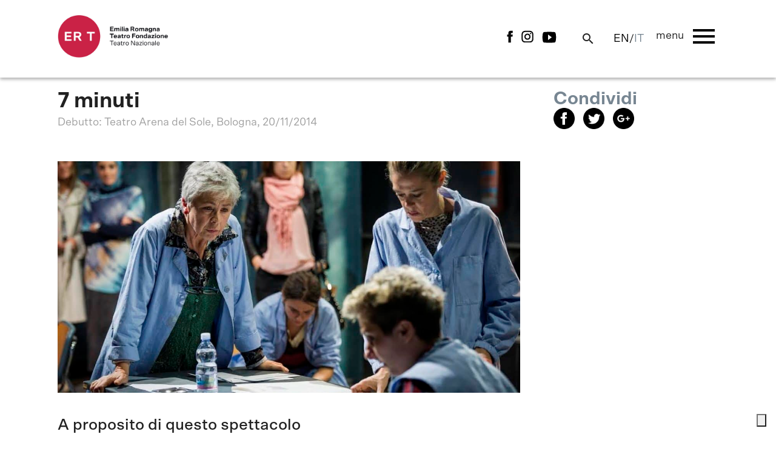

--- FILE ---
content_type: text/html; charset=UTF-8
request_url: https://emiliaromagnateatro.com/production/7-minuti/
body_size: 13709
content:

<!DOCTYPE html>
<!--[if IE 6]>
<html id="ie6" lang="it-IT">
<![endif]-->
<!--[if IE 7]>
<html id="ie7" lang="it-IT">
<![endif]-->
<!--[if IE 8]>
<html id="ie8" lang="it-IT">
<![endif]-->
<!--[if !(IE 6) | !(IE 7) | !(IE 8)  ]><!-->
<html lang="it-IT">
<!--<![endif]-->
<head>
<meta charset="UTF-8" />
<meta name="viewport" content="width=device-width" />
<!--<meta name="viewport" content="width=1400" />-->
    <meta property="fb:app_id" content="299844617174260" />
    <meta property="og:type" content="Article" />
    <meta property="og:site_name" content="Emilia Romagna Teatro" />
    <meta property="og:url" content="https://emiliaromagnateatro.com/production/7-minuti/" />
    <meta property="og:title" content="7 minuti" />
    <meta property="og:description" content="7 minuti parla di lavoro, di donne, di diritti: undici operaie riunite in un consiglio di fabbrica raccontano, con le loro diverse personalità, le paure per il futuro nostro e dei nostri figli, le rabbie inconsulte che situazioni di precarietà possono scatenare, le angosce che il mondo del lavoro dipendente vive in questo momento. Il testo si basa su un episodio realmente accaduto in una fabbrica tessile dell’Alta Loira nel 2012: le undici rappresentati delle operaie sono chiamate a votare “sì o no” alla unica, apparentemente innocua, richiesta della nuova proprietà per salvare posti di lavoro e condizioni attuali. “Sì o no”, non solo per decidere la sorte di tutte le operaie della fabbrica, ma anche di chissà̀ quante altre fabbriche nell’Europa della grande crisi. Il linguaggio di Massini è vero, coinvolgente, preciso nel descrivere i rapporti e i percorsi di vita di queste donne che tentano disperatamente di reagire all’incertezza del futuro. Ottavia Piccolo affrontata con appassionata adesione il personaggio di Blanche, la portavoce che ha trattato con i dirigenti: una “madre coraggiosa” e riflessiva che indica una via non scontata. La presente radicalità della questione del lavoro ha spinto Massini – pluripremiato drammaturgo e nuovo direttore del Piccolo Teatro di Milano – a scrivere questo documento lucido e essenziale. Gassmann lo traduce in uno spettacolo incalzante, di forte tensione etica, che commuove e fa riflettere.
" />
    <meta property="og:image" content="https://emiliaromagnateatro.com/wp-content/uploads/2017/12/sette-minuti-fb.jpg" />
    <meta property="og:image:width" content="300" />
    <meta property="og:image:height" content="225" />
    <meta name="twitter:card" content="summary" />
    <meta name="twitter:site" content="@DucatiMotor" />
    <meta name="twitter:title" content="7 minuti" />
    <meta name="twitter:description" content="7 minuti parla di lavoro, di donne, di diritti: undici operaie riunite in un consiglio di fabbrica raccontano, con le loro diverse personalità, le paure per il futuro nostro e dei nostri figli, le rabbie inconsulte che situazioni di precarietà possono scatenare, le angosce che il mondo del lavoro dipendente vive in questo momento. Il testo si basa su un episodio realmente accaduto in una fabbrica tessile dell’Alta Loira nel 2012: le undici rappresentati delle operaie sono chiamate a votare “sì o no” alla unica, apparentemente innocua, richiesta della nuova proprietà per salvare posti di lavoro e condizioni attuali. “Sì o no”, non solo per decidere la sorte di tutte le operaie della fabbrica, ma anche di chissà̀ quante altre fabbriche nell’Europa della grande crisi. Il linguaggio di Massini è vero, coinvolgente, preciso nel descrivere i rapporti e i percorsi di vita di queste donne che tentano disperatamente di reagire all’incertezza del futuro. Ottavia Piccolo affrontata con appassionata adesione il personaggio di Blanche, la portavoce che ha trattato con i dirigenti: una “madre coraggiosa” e riflessiva che indica una via non scontata. La presente radicalità della questione del lavoro ha spinto Massini – pluripremiato drammaturgo e nuovo direttore del Piccolo Teatro di Milano – a scrivere questo documento lucido e essenziale. Gassmann lo traduce in uno spettacolo incalzante, di forte tensione etica, che commuove e fa riflettere.
" />
    <meta name="twitter:image" content="https://emiliaromagnateatro.com/wp-content/uploads/2017/12/sette-minuti-fb.jpg" />
    <title>7 minuti - Emilia Romagna Teatro Fondazione</title>
<link rel="profile" href="https://gmpg.org/xfn/11" />
<link rel="pingback" href="https://emiliaromagnateatro.com/xmlrpc.php" />
<!--IUB-COOKIE-SKIP-START--><script type="text/javascript">
var _iub = _iub || [];
_iub.csConfiguration = {"floatingPreferencesButtonIcon":true,"floatingPreferencesButtonHover":true,"invalidateConsentWithoutLog":true,"reloadOnConsent":true,"askConsentAtCookiePolicyUpdate":true,"consentOnContinuedBrowsing":false,"perPurposeConsent":true,"lang":"it","siteId":344597,"floatingPreferencesButtonDisplay":"bottom-right","cookiePolicyId":956853,"floatingPreferencesButtonCaption":true, "banner":{ "closeButtonRejects":true,"brandBackgroundColor":"#ffffff","brandTextColor":"#444444","logo":"https://emiliaromagnateatro.com/wp-content/uploads/2022/05/ERT-Logo-Web.png","acceptButtonDisplay":true,"customizeButtonDisplay":true,"acceptButtonColor":"#9f0e22","acceptButtonCaptionColor":"white","customizeButtonColor":"#DADADA","customizeButtonCaptionColor":"#4D4D4D","rejectButtonDisplay":true,"rejectButtonColor":"#9f0e22","rejectButtonCaptionColor":"white","listPurposes":true,"explicitWithdrawal":true,"position":"float-bottom-right","textColor":"#444444","backgroundColor":"white" }};
</script>
<script type="text/javascript" src="//cdn.iubenda.com/cs/iubenda_cs.js" charset="UTF-8" async></script>

			<script>
				var iCallback = function() {};
				var _iub = _iub || {};

				if ( typeof _iub.csConfiguration != 'undefined' ) {
					if ( 'callback' in _iub.csConfiguration ) {
						if ( 'onConsentGiven' in _iub.csConfiguration.callback )
							iCallback = _iub.csConfiguration.callback.onConsentGiven;

						_iub.csConfiguration.callback.onConsentGiven = function() {
							iCallback();

							/* separator */
							jQuery('noscript._no_script_iub').each(function (a, b) { var el = jQuery(b); el.after(el.html()); });
						}
					}
				}
			</script><!--IUB-COOKIE-SKIP-END--><link rel="alternate" hreflang="it-it" href="https://emiliaromagnateatro.com/production/7-minuti/" />

	<!-- This site is optimized with the Yoast SEO plugin v15.9.1 - https://yoast.com/wordpress/plugins/seo/ -->
	<meta name="robots" content="index, follow, max-snippet:-1, max-image-preview:large, max-video-preview:-1" />
	<link rel="canonical" href="https://emiliaromagnateatro.com/production/7-minuti/" />
	<meta property="og:locale" content="it_IT" />
	<meta property="og:type" content="article" />
	<meta property="og:title" content="7 minuti - Emilia Romagna Teatro Fondazione" />
	<meta property="og:description" content="90 minuti  filati di coinvolgente tensione e crescente suspense che il finale non delude. “La Stampa”  7 minuti parla di lavoro, di donne, di diritti: undici operaie riunite in un consiglio di fabbrica raccontano, con le loro diverse personalità, le paure per il futuro nostro e dei nostri figli, le rabbie inconsulte che situazioni di [&hellip;]" />
	<meta property="og:url" content="https://emiliaromagnateatro.com/production/7-minuti/" />
	<meta property="og:site_name" content="Emilia Romagna Teatro Fondazione" />
	<meta property="article:modified_time" content="2018-07-27T15:18:21+00:00" />
	<meta property="og:image" content="https://emiliaromagnateatro.com/wp-content/uploads/2017/12/sette-minuti-fb.jpg" />
	<meta property="og:image:width" content="300" />
	<meta property="og:image:height" content="225" />
	<meta name="twitter:card" content="summary_large_image" />
	<meta name="twitter:label1" content="Tempo di lettura stimato">
	<meta name="twitter:data1" content="1 minuto">
	<script type="application/ld+json" class="yoast-schema-graph">{"@context":"https://schema.org","@graph":[{"@type":"Organization","@id":"https://emiliaromagnateatro.com/#organization","name":"Emilia Romagna Teatro Fondazione","url":"https://emiliaromagnateatro.com/","sameAs":[],"logo":{"@type":"ImageObject","@id":"https://emiliaromagnateatro.com/#logo","inLanguage":"it-IT","url":"https://emiliaromagnateatro.com/wp-content/uploads/2018/10/LogoERT_Teatro-nazionale_colori-300x134.png","width":300,"height":134,"caption":"Emilia Romagna Teatro Fondazione"},"image":{"@id":"https://emiliaromagnateatro.com/#logo"}},{"@type":"WebSite","@id":"https://emiliaromagnateatro.com/#website","url":"https://emiliaromagnateatro.com/","name":"Emilia Romagna Teatro Fondazione","description":"Just another WordPress site","publisher":{"@id":"https://emiliaromagnateatro.com/#organization"},"potentialAction":[{"@type":"SearchAction","target":"https://emiliaromagnateatro.com/?s={search_term_string}","query-input":"required name=search_term_string"}],"inLanguage":"it-IT"},{"@type":"ImageObject","@id":"https://emiliaromagnateatro.com/production/7-minuti/#primaryimage","inLanguage":"it-IT","url":"https://emiliaromagnateatro.com/wp-content/uploads/2017/12/sette-minuti-fb.jpg","width":300,"height":225},{"@type":"WebPage","@id":"https://emiliaromagnateatro.com/production/7-minuti/#webpage","url":"https://emiliaromagnateatro.com/production/7-minuti/","name":"7 minuti - Emilia Romagna Teatro Fondazione","isPartOf":{"@id":"https://emiliaromagnateatro.com/#website"},"primaryImageOfPage":{"@id":"https://emiliaromagnateatro.com/production/7-minuti/#primaryimage"},"datePublished":"2018-07-27T12:30:59+00:00","dateModified":"2018-07-27T15:18:21+00:00","breadcrumb":{"@id":"https://emiliaromagnateatro.com/production/7-minuti/#breadcrumb"},"inLanguage":"it-IT","potentialAction":[{"@type":"ReadAction","target":["https://emiliaromagnateatro.com/production/7-minuti/"]}]},{"@type":"BreadcrumbList","@id":"https://emiliaromagnateatro.com/production/7-minuti/#breadcrumb","itemListElement":[{"@type":"ListItem","position":1,"item":{"@type":"WebPage","@id":"https://emiliaromagnateatro.com/","url":"https://emiliaromagnateatro.com/","name":"Home"}},{"@type":"ListItem","position":2,"item":{"@type":"WebPage","@id":"https://emiliaromagnateatro.com/production/7-minuti/","url":"https://emiliaromagnateatro.com/production/7-minuti/","name":"7 minuti"}}]}]}</script>
	<!-- / Yoast SEO plugin. -->


<link rel='dns-prefetch' href='//fonts.googleapis.com' />
<link rel='dns-prefetch' href='//s.w.org' />
		<script type="text/javascript">
			window._wpemojiSettings = {"baseUrl":"https:\/\/s.w.org\/images\/core\/emoji\/13.0.1\/72x72\/","ext":".png","svgUrl":"https:\/\/s.w.org\/images\/core\/emoji\/13.0.1\/svg\/","svgExt":".svg","source":{"concatemoji":"https:\/\/emiliaromagnateatro.com\/wp-includes\/js\/wp-emoji-release.min.js?ver=5.6.16"}};
			!function(e,a,t){var n,r,o,i=a.createElement("canvas"),p=i.getContext&&i.getContext("2d");function s(e,t){var a=String.fromCharCode;p.clearRect(0,0,i.width,i.height),p.fillText(a.apply(this,e),0,0);e=i.toDataURL();return p.clearRect(0,0,i.width,i.height),p.fillText(a.apply(this,t),0,0),e===i.toDataURL()}function c(e){var t=a.createElement("script");t.src=e,t.defer=t.type="text/javascript",a.getElementsByTagName("head")[0].appendChild(t)}for(o=Array("flag","emoji"),t.supports={everything:!0,everythingExceptFlag:!0},r=0;r<o.length;r++)t.supports[o[r]]=function(e){if(!p||!p.fillText)return!1;switch(p.textBaseline="top",p.font="600 32px Arial",e){case"flag":return s([127987,65039,8205,9895,65039],[127987,65039,8203,9895,65039])?!1:!s([55356,56826,55356,56819],[55356,56826,8203,55356,56819])&&!s([55356,57332,56128,56423,56128,56418,56128,56421,56128,56430,56128,56423,56128,56447],[55356,57332,8203,56128,56423,8203,56128,56418,8203,56128,56421,8203,56128,56430,8203,56128,56423,8203,56128,56447]);case"emoji":return!s([55357,56424,8205,55356,57212],[55357,56424,8203,55356,57212])}return!1}(o[r]),t.supports.everything=t.supports.everything&&t.supports[o[r]],"flag"!==o[r]&&(t.supports.everythingExceptFlag=t.supports.everythingExceptFlag&&t.supports[o[r]]);t.supports.everythingExceptFlag=t.supports.everythingExceptFlag&&!t.supports.flag,t.DOMReady=!1,t.readyCallback=function(){t.DOMReady=!0},t.supports.everything||(n=function(){t.readyCallback()},a.addEventListener?(a.addEventListener("DOMContentLoaded",n,!1),e.addEventListener("load",n,!1)):(e.attachEvent("onload",n),a.attachEvent("onreadystatechange",function(){"complete"===a.readyState&&t.readyCallback()})),(n=t.source||{}).concatemoji?c(n.concatemoji):n.wpemoji&&n.twemoji&&(c(n.twemoji),c(n.wpemoji)))}(window,document,window._wpemojiSettings);
		</script>
		<style type="text/css">
img.wp-smiley,
img.emoji {
	display: inline !important;
	border: none !important;
	box-shadow: none !important;
	height: 1em !important;
	width: 1em !important;
	margin: 0 .07em !important;
	vertical-align: -0.1em !important;
	background: none !important;
	padding: 0 !important;
}
</style>
	<link rel='stylesheet' id='wp-block-library-css'  href='https://emiliaromagnateatro.com/wp-includes/css/dist/block-library/style.min.css?ver=5.6.16' type='text/css' media='all' />
<link rel='stylesheet' id='give-styles-css'  href='https://emiliaromagnateatro.com/wp-content/plugins/give/assets/dist/css/give.css?ver=2.10.4' type='text/css' media='all' />
<link rel='stylesheet' id='give-fee-recovery-css'  href='https://emiliaromagnateatro.com/wp-content/plugins/give-fee-recovery/assets/css/give-fee-recovery-frontend.min.css?ver=1.9.0' type='text/css' media='all' />
<link rel='stylesheet' id='give_ffm_frontend_styles-css'  href='https://emiliaromagnateatro.com/wp-content/plugins/give-form-field-manager/assets/css/give-ffm-frontend.min.css?ver=1.6.0' type='text/css' media='all' />
<link rel='stylesheet' id='give_ffm_datepicker_styles-css'  href='https://emiliaromagnateatro.com/wp-content/plugins/give-form-field-manager/assets/css/give-ffm-datepicker.min.css?ver=1.6.0' type='text/css' media='all' />
<link rel='stylesheet' id='material_icon-css'  href='https://fonts.googleapis.com/icon?family=Material+Icons&#038;ver=5.6.16' type='text/css' media='all' />
<link rel='stylesheet' id='google_font_r-css'  href='https://fonts.googleapis.com/css?family=Roboto%3A300%2C300i%2C400%2C400i%2C700&#038;ver=5.6.16' type='text/css' media='all' />
<link rel='stylesheet' id='google_font_m-css'  href='https://fonts.googleapis.com/css?family=Merriweather%3A400%2C700&#038;ver=5.6.16' type='text/css' media='all' />
<link rel='stylesheet' id='qtheme_reset_style-css'  href='https://emiliaromagnateatro.com/wp-content/themes/emiliaromagnateatro/inc/css/qtheme-reset.min.css?ver=5.6.16' type='text/css' media='all' />
<link rel='stylesheet' id='lightbox-css'  href='https://emiliaromagnateatro.com/wp-content/themes/emiliaromagnateatro/inc/css/qtheme-lightbox.min.css?ver=5.6.16' type='text/css' media='all' />
<link rel='stylesheet' id='lightbox-fancybox-css'  href='https://emiliaromagnateatro.com/wp-content/themes/emiliaromagnateatro/inc/css/jquery.fancybox.min.css?ver=5.6.16' type='text/css' media='all' />
<link rel='stylesheet' id='swiper-css'  href='https://emiliaromagnateatro.com/wp-content/themes/emiliaromagnateatro/inc/css/swiper.min.css?ver=5.6.16' type='text/css' media='all' />
<link rel='stylesheet' id='jquery-simpleselect-css'  href='https://emiliaromagnateatro.com/wp-content/themes/emiliaromagnateatro/inc/css/qtheme-simpleselect.min.css?ver=5.6.16' type='text/css' media='all' />
<link rel='stylesheet' id='qtheme-calendar-css'  href='https://emiliaromagnateatro.com/wp-content/themes/emiliaromagnateatro/inc/css/qtheme-jsCalendar.css?ver=2.06' type='text/css' media='all' />
<link rel='stylesheet' id='qtheme-slideshow-css'  href='https://emiliaromagnateatro.com/wp-content/themes/emiliaromagnateatro/inc/css/qtheme-slideshow.min.css?ver=5.6.16' type='text/css' media='all' />
<link rel='stylesheet' id='qtheme-css'  href='https://emiliaromagnateatro.com/wp-content/themes/emiliaromagnateatro/style.css?ver=2.06' type='text/css' media='all' />
<script type='text/javascript' src='https://emiliaromagnateatro.com/wp-includes/js/jquery/jquery.min.js?ver=3.5.1' id='jquery-core-js'></script>
<script type='text/javascript' src='https://emiliaromagnateatro.com/wp-includes/js/jquery/jquery-migrate.min.js?ver=3.3.2' id='jquery-migrate-js'></script>
<script type='text/javascript' src='https://emiliaromagnateatro.com/wp-includes/js/jquery/ui/core.min.js?ver=1.12.1' id='jquery-ui-core-js'></script>
<script type='text/javascript' src='https://emiliaromagnateatro.com/wp-includes/js/jquery/ui/datepicker.min.js?ver=1.12.1' id='jquery-ui-datepicker-js'></script>
<script type='text/javascript' id='jquery-ui-datepicker-js-after'>
jQuery(document).ready(function(jQuery){jQuery.datepicker.setDefaults({"closeText":"Chiudi","currentText":"Oggi","monthNames":["Gennaio","Febbraio","Marzo","Aprile","Maggio","Giugno","Luglio","Agosto","Settembre","Ottobre","Novembre","Dicembre"],"monthNamesShort":["Gen","Feb","Mar","Apr","Mag","Giu","Lug","Ago","Set","Ott","Nov","Dic"],"nextText":"Prossimo","prevText":"Precedente","dayNames":["domenica","luned\u00ec","marted\u00ec","mercoled\u00ec","gioved\u00ec","venerd\u00ec","sabato"],"dayNamesShort":["Dom","Lun","Mar","Mer","Gio","Ven","Sab"],"dayNamesMin":["D","L","M","M","G","V","S"],"dateFormat":"MM d, yy","firstDay":1,"isRTL":false});});
</script>
<script type='text/javascript' src='https://emiliaromagnateatro.com/wp-includes/js/jquery/ui/mouse.min.js?ver=1.12.1' id='jquery-ui-mouse-js'></script>
<script type='text/javascript' src='https://emiliaromagnateatro.com/wp-includes/js/jquery/ui/slider.min.js?ver=1.12.1' id='jquery-ui-slider-js'></script>
<script type='text/javascript' src='https://emiliaromagnateatro.com/wp-includes/js/plupload/moxie.min.js?ver=1.3.5' id='moxiejs-js'></script>
<script type='text/javascript' src='https://emiliaromagnateatro.com/wp-includes/js/plupload/plupload.min.js?ver=2.1.9' id='plupload-js'></script>
<script type='text/javascript' id='plupload-handlers-js-extra'>
/* <![CDATA[ */
var pluploadL10n = {"queue_limit_exceeded":"Hai tentato di mettere in coda troppi file.","file_exceeds_size_limit":"%s supera la dimensione massima di caricamento per questo sito.","zero_byte_file":"Questo file \u00e8 vuoto. Prova con un altro file.","invalid_filetype":"Questo tipo di file non \u00e8 permesso per ragioni di sicurezza.","not_an_image":"Questo file non \u00e8 un'immagine. Prova con un file diverso.","image_memory_exceeded":"Memoria esaurita. Prova con un file pi\u00f9 piccolo.","image_dimensions_exceeded":"Questo file \u00e8 pi\u00f9 grande della dimensione massima consentita. Prova con un file diverso.","default_error":"Si \u00e8 verificato un errore durante il caricamento. Riprova pi\u00f9 tardi.","missing_upload_url":"Si \u00e8 verificato un errore di configurazione. Contatta l'amministratore del server.","upload_limit_exceeded":"\u00c8 possibile caricare un solo file.","http_error":"Risposta inaspettata dal server. Il file potrebbe essere stato correttamente caricato, controlla la Libreria dei media o ricarica la pagina.","http_error_image":"La post-elaborazione dell'immagine \u00e8 fallita, presumibilmente perch\u00e9 il server \u00e8 occupato o non ha abbastanza risorse. Potrebbe essere d'aiuto caricare un'immagine pi\u00f9 piccola. La dimensione massima suggerita \u00e8 di 2500 pixel.","upload_failed":"Caricamento non riuscito.","big_upload_failed":"Prova a caricare questo file con l'%1$suploader del browser%2$s.","big_upload_queued":"%s supera la dimensione massima di caricamento per il multi-file uploader quando viene utilizzato nel tuo browser.","io_error":"Errore di I\/O.","security_error":"Errore di sicurezza.","file_cancelled":"File cancellato.","upload_stopped":"Caricamento interrotto.","dismiss":"Ignora","crunching":"Elaborazione\u2026","deleted":"spostato nel cestino.","error_uploading":"\u201c%s\u201d non \u00e8 stato caricato.","unsupported_image":"Questa immagine non pu\u00f2 essere visualizzata su un web browser. Per un migliore risultato, convertila in JPEG prima di caricarla."};
/* ]]> */
</script>
<script type='text/javascript' src='https://emiliaromagnateatro.com/wp-includes/js/plupload/handlers.min.js?ver=5.6.16' id='plupload-handlers-js'></script>
<script type='text/javascript' id='give_ffm_frontend-js-extra'>
/* <![CDATA[ */
var give_ffm_frontend = {"ajaxurl":"https:\/\/emiliaromagnateatro.com\/wp-admin\/admin-ajax.php","error_message":"Please complete all required fields","submit_button_text":"Donate Now","nonce":"6756452385","confirmMsg":"Are you sure?","i18n":{"timepicker":{"choose_time":"Choose Time","time":"Time","hour":"Hour","minute":"Minute","second":"Second","done":"Done","now":"Now"},"repeater":{"max_rows":"You have added the maximum number of fields allowed."}},"plupload":{"url":"https:\/\/emiliaromagnateatro.com\/wp-admin\/admin-ajax.php?nonce=004e765d98","flash_swf_url":"https:\/\/emiliaromagnateatro.com\/wp-includes\/js\/plupload\/plupload.flash.swf","filters":[{"title":"Allowed Files","extensions":"*"}],"multipart":true,"urlstream_upload":true}};
/* ]]> */
</script>
<script type='text/javascript' src='https://emiliaromagnateatro.com/wp-content/plugins/give-form-field-manager/assets/js/frontend/give-ffm-frontend.min.js?ver=1.6.0' id='give_ffm_frontend-js'></script>
<script type='text/javascript' src='https://emiliaromagnateatro.com/wp-content/plugins/give/assets/dist/js/babel-polyfill.js?ver=2.10.4' id='babel-polyfill-js'></script>
<script type='text/javascript' id='give-js-extra'>
/* <![CDATA[ */
var give_global_vars = {"ajaxurl":"https:\/\/emiliaromagnateatro.com\/wp-admin\/admin-ajax.php","checkout_nonce":"93bc7b581e","currency":"EUR","currency_sign":"\u20ac","currency_pos":"before","thousands_separator":".","decimal_separator":",","no_gateway":"Seleziona un metodo di pagamento.","bad_minimum":"L'importo minimo che puoi donare \u00e8","bad_maximum":"L'importo massimo della donazione per questo modulo \u00e8","general_loading":"Caricamento...","purchase_loading":"Attendere Prego...","textForOverlayScreen":"<h3>Elaborazione in corso...<\/h3><p>This will only take a second!<\/p>","number_decimals":"2","is_test_mode":"","give_version":"2.10.4","magnific_options":{"main_class":"give-modal","close_on_bg_click":false},"form_translation":{"payment-mode":"Seleziona un metodo di pagamento.","give_first":"Inserisci il tuo nome.","give_email":"Inserisci un indirizzo email valido.","give_user_login":"Indirizzo email o nome utente non valido.","give_user_pass":"Inserisci una Password.","give_user_pass_confirm":"Inserisci conferma della password.","give_agree_to_terms":"Devi accettare i termini e condizioni."},"confirm_email_sent_message":"Controlla la tua email e fai clic sul link d'accesso per la cronologia completa delle tua donazioni.","ajax_vars":{"ajaxurl":"https:\/\/emiliaromagnateatro.com\/wp-admin\/admin-ajax.php","ajaxNonce":"95f085378a","loading":"Caricamento","select_option":"Seleziona un'opzione ","default_gateway":"paypal-commerce","permalinks":"1","number_decimals":2},"cookie_hash":"e7bfda9bed49a212f4780bd53b7e6869","session_nonce_cookie_name":"wp-give_session_reset_nonce_e7bfda9bed49a212f4780bd53b7e6869","session_cookie_name":"wp-give_session_e7bfda9bed49a212f4780bd53b7e6869","delete_session_nonce_cookie":"0"};
var giveApiSettings = {"root":"https:\/\/emiliaromagnateatro.com\/wp-json\/give-api\/v2\/","rest_base":"give-api\/v2"};
/* ]]> */
</script>
<script type='text/javascript' src='https://emiliaromagnateatro.com/wp-content/plugins/give/assets/dist/js/give.js?ver=2.10.4' id='give-js'></script>
<script type='text/javascript' id='give-fee-recovery-common-js-extra'>
/* <![CDATA[ */
var give_fee_recovery_object = {"give_fee_zero_based_currency":"[\"JPY\",\"KRW\",\"CLP\",\"ISK\",\"BIF\",\"DJF\",\"GNF\",\"KHR\",\"KPW\",\"LAK\",\"LKR\",\"MGA\",\"MZN\",\"VUV\"]"};
/* ]]> */
</script>
<script type='text/javascript' src='https://emiliaromagnateatro.com/wp-content/plugins/give-fee-recovery/assets/js/give-fee-recovery-common.min.js?ver=1.9.0' id='give-fee-recovery-common-js'></script>
<script type='text/javascript' src='https://emiliaromagnateatro.com/wp-content/plugins/give-fee-recovery/assets/js/give-fee-recovery-public.min.js?ver=1.9.0' id='give-fee-recovery-js'></script>
<script type='text/javascript' src='https://emiliaromagnateatro.com/wp-content/themes/emiliaromagnateatro/inc/js/qtheme-lightbox.min.js?ver=5.6.16' id='lightbox-js'></script>
<script type='text/javascript' src='https://emiliaromagnateatro.com/wp-content/themes/emiliaromagnateatro/inc/js/jquery.fancybox.min.js?ver=5.6.16' id='lightbox-fancybox-js'></script>
<script type='text/javascript' src='https://emiliaromagnateatro.com/wp-content/themes/emiliaromagnateatro/inc/js/qtheme-simpleselect.min.js?ver=5.6.16' id='jquery-simpleselect-js'></script>
<script type='text/javascript' src='https://emiliaromagnateatro.com/wp-content/themes/emiliaromagnateatro/inc/js/qtheme-jsCalendar.js?ver=5.6.16' id='jquery-calendar-js'></script>
<script type='text/javascript' src='https://emiliaromagnateatro.com/wp-content/themes/emiliaromagnateatro/inc/js/qtheme-jsCalendar.lang.it.js?ver=5.6.16' id='jquery-calendar-it-js'></script>
<script type='text/javascript' src='https://emiliaromagnateatro.com/wp-content/themes/emiliaromagnateatro/inc/js/qtheme-slideshow.min.js?ver=5.6.16' id='qtheme-slideshow-js'></script>
<script type='text/javascript' src='https://emiliaromagnateatro.com/wp-content/themes/emiliaromagnateatro/inc/js/swiper.min.js?ver=5.6.16' id='swiper-js'></script>
<script type='text/javascript' id='qtheme_functions-js-extra'>
/* <![CDATA[ */
var ajax_object = {"ajaxurl":"https:\/\/emiliaromagnateatro.com\/wp-admin\/admin-ajax.php"};
/* ]]> */
</script>
<script type='text/javascript' src='https://emiliaromagnateatro.com/wp-content/themes/emiliaromagnateatro/inc/js/qtheme-functions.js?ver=2.06' id='qtheme_functions-js'></script>
<link rel="https://api.w.org/" href="https://emiliaromagnateatro.com/wp-json/" /><link rel="EditURI" type="application/rsd+xml" title="RSD" href="https://emiliaromagnateatro.com/xmlrpc.php?rsd" />
<link rel="wlwmanifest" type="application/wlwmanifest+xml" href="https://emiliaromagnateatro.com/wp-includes/wlwmanifest.xml" /> 
<meta name="generator" content="WordPress 5.6.16" />
<link rel='shortlink' href='https://emiliaromagnateatro.com/?p=2525' />
<link rel="alternate" type="application/json+oembed" href="https://emiliaromagnateatro.com/wp-json/oembed/1.0/embed?url=https%3A%2F%2Femiliaromagnateatro.com%2Fproduction%2F7-minuti%2F" />
<link rel="alternate" type="text/xml+oembed" href="https://emiliaromagnateatro.com/wp-json/oembed/1.0/embed?url=https%3A%2F%2Femiliaromagnateatro.com%2Fproduction%2F7-minuti%2F&#038;format=xml" />
<meta name="generator" content="WPML ver:4.4.9 stt:1,27;" />
<meta name="generator" content="Give v2.10.4" />
<link rel="icon" href="https://emiliaromagnateatro.com/wp-content/uploads/2022/05/Favicon.jpg" sizes="32x32" />
<link rel="icon" href="https://emiliaromagnateatro.com/wp-content/uploads/2022/05/Favicon.jpg" sizes="192x192" />
<link rel="apple-touch-icon" href="https://emiliaromagnateatro.com/wp-content/uploads/2022/05/Favicon.jpg" />
<meta name="msapplication-TileImage" content="https://emiliaromagnateatro.com/wp-content/uploads/2022/05/Favicon.jpg" />
    <!-- Meta Pixel Code -->
    <script>
        !function(f,b,e,v,n,t,s)
        {if(f.fbq)return;n=f.fbq=function(){n.callMethod?
            n.callMethod.apply(n,arguments):n.queue.push(arguments)};
            if(!f._fbq)f._fbq=n;n.push=n;n.loaded=!0;n.version='2.0';
            n.queue=[];t=b.createElement(e);t.async=!0;
            t.src=v;s=b.getElementsByTagName(e)[0];
            s.parentNode.insertBefore(t,s)}(window, document,'script',
            'https://connect.facebook.net/en_US/fbevents.js');
        fbq('init', '958329451025516');
        fbq('track', 'PageView');
    </script>
    <noscript><img height="1" width="1" style="display:none"
               src="https://www.facebook.com/tr?id=958329451025516&ev=PageView&noscript=1"
    /></noscript>
    <!-- End Meta Pixel Code -->
</head>

<body data-rsssl=1 class="production-template-default single single-production postid-2525">

        
        <!-- GA4 -->
    <!-- Google tag (gtag.js) -->
    <script async src="https://www.googletagmanager.com/gtag/js?id=G-F9JM8FXTC8"></script>
    <script>
        window.dataLayer = window.dataLayer || [];
        function gtag(){dataLayer.push(arguments);}
        gtag('js', new Date());

        gtag('config', 'G-F9JM8FXTC8');
    </script>
            <!-- GA4 -->
        <!-- Google tag (gtag.js) -->
        <script async src="https://www.googletagmanager.com/gtag/js?id=G-SJK8DYV2MM"></script>
        <script>
            window.dataLayer = window.dataLayer || [];
            function gtag(){dataLayer.push(arguments);}
            gtag('js', new Date());

            gtag('config', 'G-SJK8DYV2MM');
        </script>
    	
    <div id="loadingWrapper">
        <img class="centered" src="https://emiliaromagnateatro.com/wp-content/themes/emiliaromagnateatro/img/load.gif" alt="Stiamo caricando" title="Stiamo caricando" />
    </div>

    <div id="page" class="qtheme test ">

	<header id="pageHeader">

        
        <div id="mainNav" class="scrollHide navMain ">
                        <div id="mainNavContainer">
                <div class="centralWrapper">
                    <div class="table">
                        <div class="left tableCell">
                            <div class="">
                                                            <div id="mainLogo">
                                    <a href='https://emiliaromagnateatro.com' title="Emilia Romagna Teatro Fondazione">
                                        <img src="https://emiliaromagnateatro.com/wp-content/uploads/2025/07/Logo-ERT-Istituzionale_colore_page-0001-copia.jpg" alt="Emilia Romagna Teatro Fondazione" title="Emilia Romagna Teatro Fondazione" />
                                    </a>
                                </div>
                                                        </div>
                        </div>
                        <div class="right tableCell">
                            <div class="tableInside">
                                                                <div id="socialLinks" class="floatLeft">
                                                                                                        <a href="https://www.facebook.com/ErtFondazione/" target="_blank">
                                        <img src="https://emiliaromagnateatro.com/wp-content/themes/emiliaromagnateatro/img/social/fb.png" />
                                    </a>
                                                                                                                                            <a href="https://www.instagram.com/emiliaromagnateatro/" target="_blank">
                                        <img src="https://emiliaromagnateatro.com/wp-content/themes/emiliaromagnateatro/img/social/ig.png" />
                                    </a>
                                                                                                                                            <a href="https://www.youtube.com/user/emiliaromagnateatro" target="_blank">
                                        <img src="https://emiliaromagnateatro.com/wp-content/themes/emiliaromagnateatro/img/social/yt.png" />
                                    </a>
                                                                                                    </div>
                                
                                <div id="siteSearch">
                                    <form action="https://emiliaromagnateatro.com/cerca-nel-sito/" method="get">
                                        <i class="material-icons">search</i>
                                        <input type="text" name="search" value="" />
                                    </form>
                                </div>

                                <div class="languageSwitch"><span class="langLink"><a class="" href="https://emiliaromagnateatro.com/en/">en</a></span><span class="separator">/</span><span class="langLink"><a class="active" href="https://emiliaromagnateatro.com/production/7-minuti/">it</a></span></div>
                                <div id="mobLink" class="floatLeft">
                                    <span class="text">menu</span>
                                    <i class="material-icons">menu</i>
                                </div>

                                
                            </div>
                        </div>
                    </div>
                </div>
            </div>
        </div>

        <nav id="mobNav" class="navMain ">
            <div class="inside">
                <i class="material-icons close">close</i>
                <div class="languageSwitch"><span class="langLink"><a class="" href="https://emiliaromagnateatro.com/en/">en</a></span><span class="separator">/</span><span class="langLink"><a class="active" href="https://emiliaromagnateatro.com/production/7-minuti/">it</a></span></div>                <div id="siteSearch">
                    <form action="https://emiliaromagnateatro.com/cerca-nel-sito/" method="get">
                        <i class="material-icons">search</i>
                        <input type="text" name="search" value="" />
                    </form>
                </div>
                <div class="menu-main-menu-container"><ul id="menu-main-menu" class="mainMenu"><li id="menu-item-227" class="menu-item menu-item-type-post_type menu-item-object-page menu-item-227"><a href="https://emiliaromagnateatro.com/chi-siamo/">Chi siamo</a></li>
<li id="menu-item-27797" class="menu-item menu-item-type-post_type menu-item-object-page menu-item-27797"><a href="https://emiliaromagnateatro.com/catalogo-produzioni-e-coproduzioni-ert/">Catalogo Produzioni e Coproduzioni ERT</a></li>
<li id="menu-item-230" class="menu-item menu-item-type-post_type menu-item-object-page menu-item-230"><a href="https://emiliaromagnateatro.com/i-teatri-ert/">I teatri ERT</a></li>
<li id="menu-item-26964" class="menu-item menu-item-type-post_type menu-item-object-page menu-item-26964"><a href="https://emiliaromagnateatro.com/archivio-stagioni/">Archivio Stagioni</a></li>
<li id="menu-item-1925" class="menu-item menu-item-type-custom menu-item-object-custom menu-item-1925"><a href="http://scuola.emiliaromagnateatro.com/">Scuola di Teatro</a></li>
<li id="menu-item-19877" class="menu-item menu-item-type-custom menu-item-object-custom menu-item-19877"><a href="https://emiliaromagnateatro.com/focus-carne/">Danza / Focus CARNE</a></li>
<li id="menu-item-18434" class="menu-item menu-item-type-post_type menu-item-object-page menu-item-18434"><a href="https://emiliaromagnateatro.com/progetti-europei/">Progetti internazionali e Reti</a></li>
<li id="menu-item-21882" class="menu-item menu-item-type-post_type menu-item-object-page menu-item-21882"><a href="https://emiliaromagnateatro.com/linea-nuova-serie/">Linea – Nuova serie</a></li>
<li id="menu-item-1296" class="menu-item menu-item-type-post_type menu-item-object-page menu-item-1296"><a href="https://emiliaromagnateatro.com/amministrazione-trasparente/">Amministrazione trasparente</a></li>
<li id="menu-item-5226" class="menu-item menu-item-type-post_type menu-item-object-page menu-item-5226"><a href="https://emiliaromagnateatro.com/iscrizione-newsletter-ert/">Iscrizione newsletter</a></li>
<li id="menu-item-1402" class="menu-item menu-item-type-post_type menu-item-object-page menu-item-1402"><a href="https://emiliaromagnateatro.com/contatti/">Contatti</a></li>
</ul></div>            </div>
        </nav>

    </header>

    
	<main id="main" class="notDev" blog="1">



<section id="pageSingle">

    <div id="content">

        <div class="pageStandardWrapper">
            
<div id="singleProduction" class="content contentPage pagePadding">
    
    <div class="centralWrapper">

        <div class="showContent leftContent productionContent">

            <h1 class="pageTitle showTitle">7 minuti</h1>

                        <div class="subtitleWrapper table">
                <div class="subTitle tableCell">
                                                                <p>Debutto: Teatro Arena del Sole, Bologna, 20/11/2014</p>
                                        



                </div>
            </div>
                        



                                    <div class="pageCover showCover coverBg" style="background-image: url(https://emiliaromagnateatro.com/wp-content/uploads/2018/07/7-minuti-1200x656.jpg)"></div>
            
            <div class="showDescription">
                <div class="showContentItem showDescription">
                                            <h3>A proposito di questo spettacolo</h3>
                                        <div class="content entryContent"><p><em>7 minuti</em> parla di lavoro, di donne, di diritti: undici operaie riunite in un consiglio di fabbrica raccontano, con le loro diverse personalità, le paure per il futuro nostro e dei nostri figli, le rabbie inconsulte che situazioni di precarietà possono scatenare, le angosce che il mondo del lavoro dipendente vive in questo momento. Il testo si basa su un episodio realmente accaduto in una fabbrica tessile dell’Alta Loira nel 2012: le undici rappresentati delle operaie sono chiamate a votare “sì o no” alla unica, apparentemente innocua, richiesta della nuova proprietà per salvare posti di lavoro e condizioni attuali. “Sì o no”, non solo per decidere la sorte di tutte le operaie della fabbrica, ma anche di chissà̀ quante altre fabbriche nell’Europa della grande crisi. Il linguaggio di Massini è vero, coinvolgente, preciso nel descrivere i rapporti e i percorsi di vita di queste donne che tentano disperatamente di reagire all’incertezza del futuro. Ottavia Piccolo affrontata con appassionata adesione il personaggio di Blanche, la portavoce che ha trattato con i dirigenti: una “madre coraggiosa” e riflessiva che indica una via non scontata. La presente radicalità della questione del lavoro ha spinto Massini – pluripremiato drammaturgo e nuovo direttore del Piccolo Teatro di Milano – a scrivere questo documento lucido e essenziale. Gassmann lo traduce in uno spettacolo incalzante, di forte tensione etica, che commuove e fa riflettere.</p>
</div>
                </div>
            </div>
            

            <div class="showPoster showContentItem itemBorder">
	                                <h3>Dati artistici</h3>
	                                                <div class="posterHighlight">
                                                                                <div class="item highlightItem">
                                <span class="label">di</span>
                                <span class="value">Stefano Massini</span>
                            </div>
                                                                                <div class="item highlightItem">
                                <span class="label">uno spettacolo di</span>
                                <span class="value">Alessandro Gassmann</span>
                            </div>
                                                                                <div class="item highlightItem">
                                <span class="label">con</span>
                                <span class="value">Ottavia Piccolo</span>
                            </div>
                                                                                <div class="item highlightItem">
                                <span class="label">e con</span>
                                <span class="value">Eleonora Bolla, Paola Di Meglio, Silvia Piovan, Balkissa Maiga, Cecilia Di Giuli, Olga Rossi, Stefania Ugomari Di Blas, Arianna Ancarani, Giulia Zeetti, Vittoria Corallo</span>
                            </div>
                                                                                <div class="item highlightItem">
                                <span class="label">scenografia</span>
                                <span class="value"> Gianluca Amodio</span>
                            </div>
                                                                                <div class="item highlightItem">
                                <span class="label">costumi </span>
                                <span class="value">Lauretta Salvagnin</span>
                            </div>
                                                                                <div class="item highlightItem">
                                <span class="label">disegno luci </span>
                                <span class="value">Marco Palmieri</span>
                            </div>
                                                                                <div class="item highlightItem">
                                <span class="label">musiche originali</span>
                                <span class="value">Pivio & Aldo De Scalzi</span>
                            </div>
                                                                                <div class="item highlightItem">
                                <span class="label">videografie </span>
                                <span class="value">Marco Schiavoni</span>
                            </div>
                                                                                <div class="item highlightItem">
                                <span class="label">produzione</span>
                                <span class="value">Emilia Romagna Teatro Fondazione, Teatro Stabile dell’Umbria, Teatro Stabile del Veneto</span>
                            </div>
                                            </div>
                
                                    <div class="posterData"><p>
 <em>foto di scena Ombretta De Martini</em></p>
</div>
                
            </div>


                        <div class="showBadges itemBorder showContentItem">
                                    <div class="badge floatLeft">
                        <div class="inside table">
                            <span class="text tableCell">una produzione di</span>
                            <span class="image tableCell"><img src="https://emiliaromagnateatro.com/wp-content/uploads/2025/07/Logo-ERT-Istituzionale_colore_page-0001-copia-300x115.jpg" alt="7 minuti • Produzione Emilia Romagna Teatro" title="7 minuti • Produzione Emilia Romagna Teatro"></span>
                        </div>
                    </div>
                                                <div class="clear"></div>
            </div>
            
            

                            <div class="showGallery showContentItem itemBorder">
                    <h3>Galleria</h3>
                    <div class="galleryWrapper">
                                                    <a data-fancybox="showGallery" data-caption="" data-bblb-group="showGallery" class="galleryItem lightbox" href="https://emiliaromagnateatro.com/wp-content/uploads/2017/12/7Minuti_14-15-1.jpg" title="7 minuti Gallery Image" style="background-image:url(https://emiliaromagnateatro.com/wp-content/uploads/2017/12/7Minuti_14-15-1-300x225.jpg)">
                                <i class="lens material-icons">crop_free</i>
                            </a>
                                                    <a data-fancybox="showGallery" data-caption="" data-bblb-group="showGallery" class="galleryItem lightbox" href="https://emiliaromagnateatro.com/wp-content/uploads/2017/12/7Minuti_14-15-2.jpg" title="7 minuti Gallery Image" style="background-image:url(https://emiliaromagnateatro.com/wp-content/uploads/2017/12/7Minuti_14-15-2-300x225.jpg)">
                                <i class="lens material-icons">crop_free</i>
                            </a>
                                                    <a data-fancybox="showGallery" data-caption="" data-bblb-group="showGallery" class="galleryItem lightbox" href="https://emiliaromagnateatro.com/wp-content/uploads/2017/12/7Minuti_14-15-4.jpg" title="7 minuti Gallery Image" style="background-image:url(https://emiliaromagnateatro.com/wp-content/uploads/2017/12/7Minuti_14-15-4-300x225.jpg)">
                                <i class="lens material-icons">crop_free</i>
                            </a>
                                                    <a data-fancybox="showGallery" data-caption="" data-bblb-group="showGallery" class="galleryItem lightbox" href="https://emiliaromagnateatro.com/wp-content/uploads/2017/12/7Minuti_14-15-5.jpg" title="7 minuti Gallery Image" style="background-image:url(https://emiliaromagnateatro.com/wp-content/uploads/2017/12/7Minuti_14-15-5-300x225.jpg)">
                                <i class="lens material-icons">crop_free</i>
                            </a>
                                                    <a data-fancybox="showGallery" data-caption="" data-bblb-group="showGallery" class="galleryItem lightbox" href="https://emiliaromagnateatro.com/wp-content/uploads/2017/12/7Minuti_14-15-6.jpg" title="7 minuti Gallery Image" style="background-image:url(https://emiliaromagnateatro.com/wp-content/uploads/2017/12/7Minuti_14-15-6-300x225.jpg)">
                                <i class="lens material-icons">crop_free</i>
                            </a>
                                                    <a data-fancybox="showGallery" data-caption="" data-bblb-group="showGallery" class="galleryItem lightbox" href="https://emiliaromagnateatro.com/wp-content/uploads/2017/12/7Minuti_14-15-7.jpg" title="7 minuti Gallery Image" style="background-image:url(https://emiliaromagnateatro.com/wp-content/uploads/2017/12/7Minuti_14-15-7-300x225.jpg)">
                                <i class="lens material-icons">crop_free</i>
                            </a>
                                                <div class="clear"></div>
                    </div>
                </div>
            
                            <div class="showVideo showContentItem itemBorder">
                    <h3>Video</h3>
                    <div class="videoWrapper">
                                                    <div class="videoItem">
                                <div class="title"></div>
                                <iframe class="video" src="https://www.youtube.com/embed/WoSc9hlgPZI"></iframe>
                            </div>
                                                <div class="clear"></div>
                    </div>
                </div>
            
        </div>

        <div class="showSidebar rightSidebar tourneWrapper">
	                    <div class="onlyDesktop">
                            </div>




            <div class="widgetShare ">
                <h2 class="">Condividi</h2>
                <div class="shareIcons">
                        <a class='shareBtn' target='_blank' href='http://www.facebook.com/share.php?u=https://emiliaromagnateatro.com/production/7-minuti/' title='Facebook Share'>
        <img src='https://emiliaromagnateatro.com/wp-content/themes/emiliaromagnateatro/img/share/fb.png' alt='Facebook Share' />
    </a>
    <a class='shareBtn' target='_blank' href='http://twitter.com/share?text=7 minuti&url=https://emiliaromagnateatro.com/production/7-minuti/' title='Twitter Share'>
        <img src='https://emiliaromagnateatro.com/wp-content/themes/emiliaromagnateatro/img/share/tw.png' alt='Twitter Share' />
    </a>
    <a class='shareBtn' target='_blank' href='https://plus.google.com/share?url=https://emiliaromagnateatro.com/production/7-minuti/' title='Google+ Share'>
        <img src='https://emiliaromagnateatro.com/wp-content/themes/emiliaromagnateatro/img/share/gp.png' alt='Google+ Share' />
    </a>
                    </div>
            </div>
        </div>

        <div class="clear"></div>

    </div>

</div>


<script type="text/javascript">
    $(document).ready(function(){
        // var h = $('.highlightItem .label').map(function(){return $(this).width();}).get();
        // var max = Math.max.apply(null, h);
        // $('.highlightItem .label').width(max+10);
    });
</script>
        </div>

    </div>

</section>
    

	</main>

	<footer id="pageFooter" >

        
        <div class="blackWrapper">
            <div class="centralWrapper">
                <div class="footerLogo floatLeft">
                                        <img src="https://emiliaromagnateatro.com/wp-content/uploads/2022/05/logo_footer.png" title="Emilia Romagna Teatro" alt="Emilia Romagna Teatro" />
                                        <div class="footerLegal"><p>Emilia Romagna Teatro Fondazione <br />
Sede legale: Largo Garibaldi 15, 41124, Modena <br />
Sede operativa: Viale Carlo Sigonio 50/4, 41124, Modena<br />
Centralino: Tel +39 059 2136011 | Fax +39 059 2138252 <br />
CF e P.IVA 01989060361</p>
</div>
                </div>
                <div class="footerMenus floatRight sameHeightWrapper" data-height=".title" data-limit="768">
                    <div class="floatLeft footerMenu menuLeft">
                        <div class="title">Emilia Romagna Teatro Fondazione</div>
                        <div class="list">
                            <div class="menu-footer-menu-container"><ul id="menu-footer-menu" class="mainMenu"><li id="menu-item-1541" class="menu-item menu-item-type-post_type menu-item-object-page menu-item-1541"><a href="https://emiliaromagnateatro.com/chi-siamo/">Chi siamo</a></li>
<li id="menu-item-25401" class="menu-item menu-item-type-post_type menu-item-object-page menu-item-25401"><a href="https://emiliaromagnateatro.com/produzioni-e-coproduzioni-ert/">Produzioni e Coproduzioni ERT</a></li>
<li id="menu-item-1543" class="menu-item menu-item-type-post_type menu-item-object-page menu-item-1543"><a href="https://emiliaromagnateatro.com/i-teatri-ert/">I teatri ERT</a></li>
<li id="menu-item-26963" class="menu-item menu-item-type-post_type menu-item-object-page menu-item-26963"><a href="https://emiliaromagnateatro.com/archivio-stagioni/">Archivio Stagioni</a></li>
<li id="menu-item-19882" class="menu-item menu-item-type-custom menu-item-object-custom menu-item-19882"><a href="https://emiliaromagnateatro.com/focus-carne/">Danza / Focus CARNE</a></li>
<li id="menu-item-1926" class="menu-item menu-item-type-custom menu-item-object-custom menu-item-1926"><a href="http://scuola.emiliaromagnateatro.com/">Scuola di Teatro</a></li>
<li id="menu-item-18435" class="menu-item menu-item-type-post_type menu-item-object-page menu-item-18435"><a href="https://emiliaromagnateatro.com/progetti-europei/">Progetti internazionali e Reti</a></li>
<li id="menu-item-20200" class="menu-item menu-item-type-custom menu-item-object-custom menu-item-20200"><a href="https://2022.viefestival.com/">VIE Festival</a></li>
<li id="menu-item-1544" class="menu-item menu-item-type-post_type menu-item-object-page menu-item-1544"><a href="https://emiliaromagnateatro.com/amministrazione-trasparente/">Amministrazione trasparente</a></li>
<li id="menu-item-1546" class="menu-item menu-item-type-post_type menu-item-object-page menu-item-1546"><a href="https://emiliaromagnateatro.com/organi-istituzionali/">Organi Istituzionali</a></li>
<li id="menu-item-1547" class="menu-item menu-item-type-post_type menu-item-object-page menu-item-1547"><a href="https://emiliaromagnateatro.com/soci/">Soci</a></li>
<li id="menu-item-3618" class="menu-item menu-item-type-post_type menu-item-object-page menu-item-3618"><a href="https://emiliaromagnateatro.com/art-bonus/">Art Bonus</a></li>
<li id="menu-item-7149" class="menu-item menu-item-type-post_type menu-item-object-page menu-item-7149"><a href="https://emiliaromagnateatro.com/lovert/">LovERT</a></li>
<li id="menu-item-5228" class="menu-item menu-item-type-post_type menu-item-object-page menu-item-5228"><a href="https://emiliaromagnateatro.com/iscrizione-newsletter-ert/">Iscrizione newsletter</a></li>
<li id="menu-item-1548" class="menu-item menu-item-type-post_type menu-item-object-page menu-item-1548"><a href="https://emiliaromagnateatro.com/contatti/">Contatti</a></li>
</ul></div>                        </div>
                    </div>
                    <div class="floatLeft footerMenu menuRight">
                        <div class="title">Città</div>
                        <ul>
                                                                                                                            <li><a href="https://modena.emiliaromagnateatro.com/?lang=it" title="ERT a Modena">ERT a Modena</a></li>
                                                                                                                                                            <li><a href="https://vignola.emiliaromagnateatro.com/?lang=it" title="ERT a Vignola">ERT a Vignola</a></li>
                                                                                                                                                            <li><a href="https://castelfranco.emiliaromagnateatro.com/?lang=it" title="ERT a Castelfranco Emilia">ERT a Castelfranco Emilia</a></li>
                                                                                                                                                            <li><a href="https://bologna.emiliaromagnateatro.com" title="ERT a Bologna">ERT a Bologna</a></li>
                                                                                                                                                            <li><a href="https://cesena.emiliaromagnateatro.com/?lang=it" title="ERT a Cesena">ERT a Cesena</a></li>
                                                                                    </ul>
                    </div>
                    <div class="clear"></div>
                </div>
                <div class="clear"></div>
            </div>

        </div>

        <div class="whiteWrapper">
            <div class="centralWrapper">
                <div class="footerLegal floatLeft">
                                        <a class="button privacy" href="https://www.iubenda.com/privacy-policy/956853" target="_blank" alt="Privacy Policy">Privacy Policy</a>
                </div>
                <div class="footerCredits floatRight">
                    <a href="http://craqdesignstudio.com" target="_blank" title="Craq Design Studio • Agenzia Web e Digitale a Bologna">
                        <img target="_blank" src="https://emiliaromagnateatro.com/wp-content/themes/emiliaromagnateatro/img/crafted.png" alt="Craq Design Studio • Agenzia Web e Digitale a Bologna" title="Craq Design Studio • Agenzia Web e Digitale a Bologna" />
                    </a>
                </div>
                <div class="clear"></div>
            </div>
        </div>

	</footer>
        
    </div><!-- #page -->

        <script type='text/javascript' id='give-paypal-commerce-js-js-extra'>
/* <![CDATA[ */
var givePayPalCommerce = {"paypalCardInfoErrorPrefixes":{"expirationDateField":"Data di scadenza della carta:","cardNumberField":"Numero della carta:","cardCvcField":"Codice CVC:"},"cardFieldPlaceholders":{"cardNumber":"Numero della carta","cardCvc":"CVC","expirationDate":"MM\/AA"},"threeDsCardAuthenticationFailedNotice":"There was a problem authenticating your payment method. Please try again. If the problem persists, please try another payment method.","errorCodeLabel":"Codice di errore","genericDonorErrorMessage":"There was an error processing your donation. Please contact the administrator.","hostedCardFieldStyles":[],"supportsCustomPayments":"1","accountCountry":"IT","separatorLabel":"Oppure paga con la carta","payPalSdkQueryParameters":{"client-id":"AQH-pPD9Xpi4WXBIFltTn3PwJQZfvwfZppxqoGW7nuIspjzqBcnSwBKtKGGPQNFaBpeKgc8wB2tG-Hf9","merchant-id":"SR5Z7MCFMM4VL","components":"hosted-fields,buttons","locale":"it_IT","disable-funding":"credit","vault":true,"data-partner-attribution-id":"GiveWP_SP_PCP","data-client-token":"[base64]"},"textForOverlayScreen":"<h3>Donation Processing...<\/h3><p>Checking donation status with PayPal.<\/p><p>This will only take a second!<\/p>"};
/* ]]> */
</script>
<script type='text/javascript' src='https://emiliaromagnateatro.com/wp-content/plugins/give/assets/dist/js/paypal-commerce.js?ver=2.10.4' id='give-paypal-commerce-js-js'></script>
<script type='text/javascript' src='https://emiliaromagnateatro.com/wp-includes/js/jquery/ui/resizable.min.js?ver=1.12.1' id='jquery-ui-resizable-js'></script>
<script type='text/javascript' src='https://emiliaromagnateatro.com/wp-includes/js/jquery/ui/effect.min.js?ver=1.12.1' id='jquery-effects-core-js'></script>
<script type='text/javascript' src='https://emiliaromagnateatro.com/wp-includes/js/jquery/ui/effect-slide.min.js?ver=1.12.1' id='jquery-effects-slide-js'></script>
<script type='text/javascript' src='https://emiliaromagnateatro.com/wp-includes/js/jquery/ui/effect-fade.min.js?ver=1.12.1' id='jquery-effects-fade-js'></script>
<script type='text/javascript' src='https://emiliaromagnateatro.com/wp-includes/js/wp-embed.min.js?ver=5.6.16' id='wp-embed-js'></script>

</body>
</html>
<!--
Performance optimized by W3 Total Cache. Learn more: https://www.boldgrid.com/w3-total-cache/

Page Caching using Disk: Enhanced 

Served from: emiliaromagnateatro.com @ 2025-11-02 01:20:07 by W3 Total Cache
-->

--- FILE ---
content_type: text/css
request_url: https://emiliaromagnateatro.com/wp-content/themes/emiliaromagnateatro/inc/css/qtheme-lightbox.min.css?ver=5.6.16
body_size: 3593
content:
@charset "UTF-8";.bb-lightbox-iframe iframe,.bb-lightbox-media-img{max-width:100%;max-height:100%}.bb-lightbox-wrap{height:100%;position:absolute;top:0}.bb-lightbox-pos-dynamic{width:100%;height:100%;left:0;top:0}.bb-lightbox-switch{position:absolute;opacity:0;z-index:-1}.bb-lightbox,.bb-lightbox-bg-close{position:fixed;width:100%;height:100%;top:0;left:0}.bb-lightbox{display:none;table-layout:fixed;z-index:3000000}.bb-lightbox-show,.bb-lightbox-switch:checked+.bb-lightbox{display:table}.bb-lightbox-cell{display:table-cell;text-align:center;vertical-align:middle}.bb-lightbox-bg-close{display:block;cursor:pointer}.bb-lightbox-content{display:inline-block;text-align:left;vertical-align:middle;outline:0}.bb-lightbox-slide,.bb-lightbox-slides{max-width:100%}.bb-lightbox-slide{display:none;position:relative;overflow:auto;-webkit-overflow-scrolling:touch;-webkit-transform:translateZ(0);transform:translateZ(0)}.bb-lightbox-media-img,.bb-lightbox-mode-fullscreen .bb-lightbox-content,.bb-lightbox-slide-active{display:block}.bb-lightbox-media-container{max-width:100%;margin:0 auto;position:relative}.bb-lightbox-media-flv,.bb-lightbox-media-iframe,.bb-lightbox-media-vid{width:100%;height:100%;position:absolute;left:0;top:0}.bb-lightbox-iframe iframe{display:block;border:0}.bb-lightbox-zoomed{position:absolute;top:0;right:0;bottom:0;left:0;background-color:#fff;background-repeat:no-repeat;cursor:move}.bb-lightbox-mode-fullscreen .bb-lightbox-cell,.bb-lightbox-mode-fullscreen .bb-lightbox-content,.bb-lightbox-mode-fullscreen .bb-lightbox-slide,.bb-lightbox-mode-fullscreen .bb-lightbox-slide-content,.bb-lightbox-mode-fullscreen .bb-lightbox-slides{width:100%;height:100%;max-width:none;max-height:none}.bb-lightbox-mode-fullscreen .bb-lightbox-media-img,.bb-lightbox-mode-fullscreen .bb-lightbox-slide{max-height:none!important}.bb-lightbox-mode-fullscreen.bb-lightbox-has-pager-gallery .bb-lightbox-slides{max-height:none}.bb-lightbox-mode-fullscreen .bb-lightbox-slide{overflow:hidden}.bb-lightbox-mode-fullscreen .bb-lightbox-media-container{min-width:100%;height:100%;padding-top:0!important}.bb-lightbox-mode-fullscreen .bb-lightbox-media-img{width:0;height:100%;padding-left:100%;position:absolute;top:0;right:0;bottom:0;left:0;background-position:center;background-repeat:no-repeat;background-size:cover}.bb-lightbox-mode-fullscreen .bb-lightbox-texts{position:absolute;left:0;bottom:0}.bb-lightbox-mode-fullscreen.bb-lightbox-in-transition .bb-lightbox-slide{max-height:100%}.bb-lightbox-hide-content{visibility:hidden}.bb-lightbox-control-next:focus,.bb-lightbox-control-prev:focus,.bb-lightbox-option-button:focus,.bb-lightbox-pager-button:focus{outline:0}.bb-lightbox-hidden{height:1px;width:1px;margin:-1px;position:absolute;overflow:hidden;clip:rect(0 0 0 0)}.bb-lightbox-htmlcontent,.bb-lightbox-placeholder{display:none}.bb-lightbox-pager{max-width:100%;margin:0;padding:.5em 0;position:fixed;right:0;bottom:1em;left:0}.bb-lightbox-pager-list{margin:0;padding:0;text-align:center;white-space:nowrap;overflow:hidden}.bb-lightbox-pager-item{display:inline-block}.bb-lightbox-slide-modal .bb-lightbox-slide-content{min-width:10em;color:#000;border-radius:4px}.bb-lightbox-modal{padding:2em 4em;text-align:center}.bb-lightbox-alert{min-width:0}.bb-lightbox-modal-message{margin:0 0 1em}.bb-lightbox-modal-cancel,.bb-lightbox-modal-ok{min-width:100px;border:1px solid currentColor;border-radius:4px}.bb-lightbox-modal-ok{color:#fff;background-color:#6f9a37;border-bottom-color:#4c6926}.bb-lightbox-modal-cancel{color:grey;background-color:#fff;border:1px solid grey}.bb-lightbox-alert-ok{width:100%}.bb-lightbox-confirm-cancel,.bb-lightbox-confirm-ok,.bb-lightbox-prompt-cancel,.bb-lightbox-prompt-ok{width:48%}.bb-lightbox-confirm-ok,.bb-lightbox-prompt-ok{margin-left:4%}.bb-lightbox-prompt-input-container{display:block;min-width:209px;margin-bottom:.5em}.bb-lightbox-prompt-input-container .bb-lightbox-prompt-input{width:100%;background-color:#fff;border:1px solid grey;border-radius:4px;box-sizing:border-box}.bb-lightbox-fadeout-start.bb-lightbox,.bb-lightbox-flipout-start.bb-lightbox,.bb-lightbox-flipoutv-start.bb-lightbox,.bb-lightbox-growout-start.bb-lightbox,.bb-lightbox-shrinkout-start.bb-lightbox,.bb-lightbox-slideoutbottom-start,.bb-lightbox-slideoutleft-start,.bb-lightbox-slideoutright-start,.bb-lightbox-slideouttop-start{display:table;opacity:1}.bb-lightbox-fade-in-slide-start,.bb-lightbox-flip-in-slide-start,.bb-lightbox-flipv-in-slide-start,.bb-lightbox-shrink-in-slide-start,.bb-lightbox-slide-in-slide-start,.bb-lightbox-slidev-in-slide-start{position:absolute;visibility:hidden}.bb-lightbox-fade-in-slide-do,.bb-lightbox-flip-in-slide-do,.bb-lightbox-flipv-in-slide-do,.bb-lightbox-shrink-in-slide-do,.bb-lightbox-slide-in-slide-do,.bb-lightbox-slidev-in-slide-do{position:relative;visibility:visible;-webkit-transition:-webkit-transform .5s ease-out;transition:transform .5s ease-out}.bb-lightbox-fade-out-slide-start,.bb-lightbox-flip-out-slide-start,.bb-lightbox-flipv-out-slide-start,.bb-lightbox-shrink-out-slide-start,.bb-lightbox-slide-out-slide-start,.bb-lightbox-slidev-out-slide-start{display:block}.bb-lightbox-no-content-close .bb-lightbox-content-close,.classic.bb-lightbox-mode-fullscreen .bb-lightbox-pager:after,.classic.bb-lightbox-mode-fullscreen .bb-lightbox-pager:before{display:none}.bb-lightbox-fade-out-slide-do,.bb-lightbox-flip-out-slide-do,.bb-lightbox-flipv-out-slide-do,.bb-lightbox-shrink-out-slide-do,.bb-lightbox-slide-out-slide-do,.bb-lightbox-slidev-out-slide-do{-webkit-transition:-webkit-transform .5s ease-in;transition:transform .5s ease-in}.bb-lightbox-fadein-start .bb-lightbox-slides{opacity:0}.bb-lightbox-fadein-do .bb-lightbox-slides{opacity:1;-webkit-transition:opacity .5s;transition:opacity .5s}.bb-lightbox-fadeout-do.bb-lightbox{opacity:0;-webkit-transition:opacity .5s;transition:opacity .5s}.bb-lightbox-slideintop-start .bb-lightbox-slides{-webkit-transform:translateY(-100%);-ms-transform:translateY(-100%);transform:translateY(-100%)}.bb-lightbox-slideintop-do .bb-lightbox-slides{-webkit-transform:translateY(0);-ms-transform:translateY(0);transform:translateY(0);-webkit-transition:-webkit-transform .5s;transition:transform .5s}.bb-lightbox-slideouttop-start .bb-lightbox-slides{-webkit-transform:translateY(0);-ms-transform:translateY(0);transform:translateY(0)}.bb-lightbox-slideouttop-do .bb-lightbox-slides{-webkit-transform:translateY(-100%);-ms-transform:translateY(-100%);transform:translateY(-100%);-webkit-transition:-webkit-transform .5s;transition:transform .5s}.bb-lightbox-slideinright-start .bb-lightbox-slides{-webkit-transform:translateX(100%);-ms-transform:translateX(100%);transform:translateX(100%)}.bb-lightbox-slideinright-do .bb-lightbox-slides{-webkit-transform:translateX(0);-ms-transform:translateX(0);transform:translateX(0);-webkit-transition:-webkit-transform .5s;transition:transform .5s}.bb-lightbox-slideoutright-start .bb-lightbox-slides{-webkit-transform:translateX(0);-ms-transform:translateX(0);transform:translateX(0)}.bb-lightbox-slideoutright-do .bb-lightbox-slides{-webkit-transform:translateX(100%);-ms-transform:translateX(100%);transform:translateX(100%);-webkit-transition:-webkit-transform .5s;transition:transform .5s}.bb-lightbox-slideinbottom-start .bb-lightbox-slides{-webkit-transform:translateY(100%);-ms-transform:translateY(100%);transform:translateY(100%)}.bb-lightbox-slideinbottom-do .bb-lightbox-slides{-webkit-transform:translateY(0);-ms-transform:translateY(0);transform:translateY(0);-webkit-transition:-webkit-transform .5s;transition:transform .5s}.bb-lightbox-slideoutbottom-start .bb-lightbox-slides{-webkit-transform:translateY(0);-ms-transform:translateY(0);transform:translateY(0)}.bb-lightbox-slideoutbottom-do .bb-lightbox-slides{-webkit-transform:translateY(100%);-ms-transform:translateY(100%);transform:translateY(100%);-webkit-transition:-webkit-transform .5s;transition:transform .5s}.bb-lightbox-slideinleft-start .bb-lightbox-slides{-webkit-transform:translateX(-100%);-ms-transform:translateX(-100%);transform:translateX(-100%)}.bb-lightbox-slideinleft-do .bb-lightbox-slides{-webkit-transform:translateX(0);-ms-transform:translateX(0);transform:translateX(0);-webkit-transition:-webkit-transform .5s;transition:transform .5s}.bb-lightbox-slideoutleft-start .bb-lightbox-slides{-webkit-transform:translateX(0);-ms-transform:translateX(0);transform:translateX(0)}.bb-lightbox-slideoutleft-do .bb-lightbox-slides{-webkit-transform:translateX(-100%);-ms-transform:translateX(-100%);transform:translateX(-100%);-webkit-transition:-webkit-transform .5s;transition:transform .5s}.bb-lightbox-flipin-start .bb-lightbox-cell{-webkit-perspective:2000px;perspective:2000px}.bb-lightbox-flipin-start .bb-lightbox-slides{-webkit-transform:rotateY(-90deg);transform:rotateY(-90deg)}.bb-lightbox-flipin-do .bb-lightbox-slides{-webkit-transform:rotateY(0);transform:rotateY(0);-webkit-transition:-webkit-transform .5s;transition:transform .5s}.bb-lightbox-flipout-start .bb-lightbox-content{-webkit-perspective:2000px;perspective:2000px}.bb-lightbox-flipout-start .bb-lightbox-slides{-webkit-transform:rotateY(0);transform:rotateY(0)}.bb-lightbox-flipout-do .bb-lightbox-slides{-webkit-transform:rotateY(90deg);transform:rotateY(90deg);-webkit-transition:-webkit-transform .5s;transition:transform .5s}.bb-lightbox-flipinv-start .bb-lightbox-content{-webkit-perspective:2000px;perspective:2000px}.bb-lightbox-flipinv-start .bb-lightbox-slides{-webkit-transform:rotateX(90deg);transform:rotateX(90deg)}.bb-lightbox-flipinv-do .bb-lightbox-slides{-webkit-transform:rotateX(0);transform:rotateX(0);-webkit-transition:-webkit-transform .5s;transition:transform .5s}.bb-lightbox-flipoutv-start .bb-lightbox-content{-webkit-perspective:2000px;perspective:2000px}.bb-lightbox-flipoutv-start .bb-lightbox-slides{-webkit-transform:rotateX(0);transform:rotateX(0)}.bb-lightbox-flipoutv-do .bb-lightbox-slides{-webkit-transform:rotateX(-90deg);transform:rotateX(-90deg);-webkit-transition:-webkit-transform .5s;transition:transform .5s}.bb-lightbox-growin-start .bb-lightbox-slides{-webkit-transform:scale(0);-ms-transform:scale(0);transform:scale(0)}.bb-lightbox-growin-do .bb-lightbox-slides{-webkit-transform:scale(1);-ms-transform:scale(1);transform:scale(1);-webkit-transition:-webkit-transform .5s,border-radius .5s;transition:transform .5s,border-radius .5s}.bb-lightbox-growout-start .bb-lightbox-slides{-webkit-transform:scale(1);-ms-transform:scale(1);transform:scale(1)}.bb-lightbox-growout-do .bb-lightbox-slides{-webkit-transform:scale(4);-ms-transform:scale(4);transform:scale(4);-webkit-transition:-webkit-transform .5s;transition:transform .5s}.bb-lightbox-shrinkin-start .bb-lightbox-slides{-webkit-transform:scale(4);-ms-transform:scale(4);transform:scale(4)}.bb-lightbox-shrinkin-do .bb-lightbox-slides{-webkit-transform:scale(1);-ms-transform:scale(1);transform:scale(1);-webkit-transition:-webkit-transform .5s;transition:transform .5s}.bb-lightbox-shrinkout-start .bb-lightbox-slides{-webkit-transform:scale(1);-ms-transform:scale(1);transform:scale(1)}.bb-lightbox-shrinkout-do .bb-lightbox-slides{-webkit-transform:scale(0);-ms-transform:scale(0);transform:scale(0);-webkit-transition:-webkit-transform .5s;transition:transform .5s}.bb-lightbox-fade-in-slide-start{opacity:0}.bb-lightbox-fade-in-slide-do{opacity:1;-webkit-transition-property:opacity;transition-property:opacity}.bb-lightbox-fade-out-slide-start{opacity:1}.bb-lightbox-fade-out-slide-do{opacity:0;-webkit-transition-property:opacity;transition-property:opacity}.bb-lightbox-slide-in-slide-start{-webkit-transform:translateX(100vw);-ms-transform:translateX(100vw);transform:translateX(100vw)}.bb-lightbox-slide-prev .bb-lightbox-slide-in-slide-start{-webkit-transform:translateX(-100vw);-ms-transform:translateX(-100vw);transform:translateX(-100vw)}.bb-lightbox-slide-in-slide-do,.bb-lightbox-slide-out-slide-start,.bb-lightbox-slide-prev .bb-lightbox-slide-in-slide-do{-webkit-transform:translateX(0);-ms-transform:translateX(0);transform:translateX(0)}.bb-lightbox-slide-out-slide-do{-webkit-transform:translateX(-100vw);-ms-transform:translateX(-100vw);transform:translateX(-100vw)}.bb-lightbox-slide-prev .bb-lightbox-slide-out-slide-do{-webkit-transform:translateX(100vw);-ms-transform:translateX(100vw);transform:translateX(100vw)}.bb-lightbox-slidev-in-slide-start{-webkit-transform:translateY(100vh);-ms-transform:translateY(100vh);transform:translateY(100vh)}.bb-lightbox-slidev-prev .bb-lightbox-slidev-in-slide-start{-webkit-transform:translateY(-100vh);-ms-transform:translateY(-100vh);transform:translateY(-100vh)}.bb-lightbox-slidev-in-slide-do,.bb-lightbox-slidev-out-slide-start,.bb-lightbox-slidev-prev .bb-lightbox-slidev-in-slide-do{-webkit-transform:translateY(0);-ms-transform:translateY(0);transform:translateY(0)}.bb-lightbox-slidev-out-slide-do{-webkit-transform:translateY(-100vh);-ms-transform:translateY(-100vh);transform:translateY(-100vh)}.bb-lightbox-slidev-prev .bb-lightbox-slidev-out-slide-do{-webkit-transform:translateY(100vh);-ms-transform:translateY(100vh);transform:translateY(100vh)}.bb-lightbox-flip-slide .bb-lightbox-slides{-webkit-perspective:2000px;perspective:2000px}.bb-lightbox-flip-in-slide-start{-webkit-transform:rotateY(-90deg);transform:rotateY(-90deg)}.bb-lightbox-flip-prev .bb-lightbox-flip-in-slide-start{-webkit-transform:rotateY(90deg);transform:rotateY(90deg)}.bb-lightbox-flip-in-slide-do,.bb-lightbox-flip-out-slide-start,.bb-lightbox-flip-prev .bb-lightbox-flip-in-slide-do{-webkit-transform:rotateY(0);transform:rotateY(0)}.bb-lightbox-flip-out-slide-do{-webkit-transform:rotateY(90deg);transform:rotateY(90deg)}.bb-lightbox-flip-prev .bb-lightbox-flip-out-slide-do{-webkit-transform:rotateY(-90deg);transform:rotateY(-90deg)}.bb-lightbox-flipv-slide .bb-lightbox-slides{-webkit-perspective:2000px;perspective:2000px}.bb-lightbox-flipv-in-slide-start{-webkit-transform:rotateX(-90deg);transform:rotateX(-90deg)}.bb-lightbox-flipv-prev .bb-lightbox-flipv-in-slide-start{-webkit-transform:rotateX(90deg);transform:rotateX(90deg)}.bb-lightbox-flipv-in-slide-do,.bb-lightbox-flipv-out-slide-start,.bb-lightbox-flipv-prev .bb-lightbox-flipv-in-slide-do{-webkit-transform:rotateX(0);transform:rotateX(0)}.bb-lightbox-flipv-out-slide-do{-webkit-transform:rotateX(90deg);transform:rotateX(90deg)}.bb-lightbox-flipv-prev .bb-lightbox-flipv-out-slide-do{-webkit-transform:rotateX(-90deg);transform:rotateX(-90deg)}.bb-lightbox-shrink-in-slide-start{-webkit-transform:scale(0);-ms-transform:scale(0);transform:scale(0)}.bb-lightbox-shrink-in-slide-do,.bb-lightbox-shrink-out-slide-start{-webkit-transform:scale(1);-ms-transform:scale(1);transform:scale(1)}.bb-lightbox-shrink-out-slide-do{-webkit-transform:scale(0);-ms-transform:scale(0);transform:scale(0)}@media only screen and (max-width:767px){.bb-lightbox-content{max-width:100%}}.bb-lightbox-control-next:before,.bb-lightbox-control-prev:before,.bb-lightbox-option-button:before,.bb-lightbox-zoom:before{font-family:bbicons}@font-face{font-family:bbicons;src:url(../../font/bbicons.eot);src:url(../../font/bbicons.eot?#iefix) format("embedded-opentype"),url(../../font/bbicons.woff2) format("woff2"),url(../../font/bbicons.woff) format("woff"),url(../../font/bbicons.ttf) format("truetype");font-weight:400;font-style:normal}.bb-lightbox-control-next,.bb-lightbox-control-prev,.bb-lightbox-option-button,.bb-lightbox-pager-button,.bb-lightbox-pager-gallery .bb-lightbox-pager-button,.bb-lightbox-zoom{padding:0;text-align:center;background:0 0;border:0;border-radius:0;outline:0}.bb-lightbox-open{overflow:hidden;height:100%}.bb-lightbox-content{max-width:80%}.bb-lightbox-slide{max-height:90%}.bb-lightbox-has-pager-gallery.bb-lightbox-mode-fullscreen .bb-lightbox-media-img,.classic.bb-lightbox-mode-fullscreen .bb-lightbox-media-img{max-height:none}.bb-lightbox-slide-content{background-color:#fff}.bb-lightbox-slide-html .bb-lightbox-htmlcontent{padding:1px 1em}.bb-lightbox-options{padding:20px 20px 0 0;position:absolute;right:0;top:0}.bb-lightbox-option-button{width:2em;height:1.5em;color:#fff;font-size:28px;cursor:pointer}.bb-lightbox-fullscreen:before{content:""}.bb-lightbox-mode-fullscreen .bb-lightbox-fullscreen:before{content:""}.bb-lightbox-content-close:before{content:""}.bb-lightbox-texts{padding:0 1em;color:#fff;overflow:hidden}.bb-lightbox-error{margin:0;padding:2.5em 3em;color:#fff;background-color:#db4437}.bb-lightbox-has-pager-gallery .bb-lightbox-content{padding-bottom:115px}.bb-lightbox-has-pager-gallery.bb-lightbox-mode-fullscreen .bb-lightbox-content{padding-bottom:0}.bb-lightbox-control-next,.bb-lightbox-control-prev{padding-right:1em;padding-left:1em;position:absolute;top:0;bottom:0;color:#fff;font-size:2.5em}.bb-lightbox-control-next{right:0}.bb-lightbox-control-next:before{content:""}.bb-lightbox-control-prev{left:0}.bb-lightbox-control-prev:before{content:""}.bb-lightbox-pager-button{width:24px;height:24px;margin:5px;background-color:#fff;border:4px solid #fff;border-radius:100%;box-shadow:2px 2px 5px rgba(0,0,0,.25)}.bb-lightbox-pager-active .bb-lightbox-pager-button{background-color:#d00d47}.bb-lightbox-mode-fullscreen .bb-lightbox-pager-gallery .bb-lightbox-pager-item{height:2em;-webkit-transition:height .5s;transition:height .5s;box-shadow:inset 0 -10px 10px -5px rgba(0,0,0,.75)}.bb-lightbox-mode-fullscreen .bb-lightbox-pager-gallery .bb-lightbox-pager-item:hover{height:100px}.bb-lightbox-pager-gallery .bb-lightbox-pager-item{width:170px;height:100px;margin:0 .5em;background-position:center;background-size:cover}.bb-lightbox-pager-gallery .bb-lightbox-pager-button{width:100%;height:100%;margin:0}.bb-lightbox-pager-gallery .bb-lightbox-pager-active{box-shadow:0 0 5px #fff}.bb-lightbox-pager-gallery .bb-lightbox-pager-active .bb-lightbox-pager-button{background-color:transparent}.bb-lightbox-loading .bb-lightbox-slide-content{width:160px;height:160px;background-color:transparent;background-image:url(../../img/load_w.gif);background-position:50% 50%;background-repeat:no-repeat}.bb-lightbox-control-next,.bb-lightbox-control-prev,.bb-lightbox-options{-webkit-transition:opacity .25s ease-out,-webkit-transform .25s ease-in-out;transition:opacity .25s ease-out,transform .25s ease-in-out}.bb-lightbox-zoom{position:absolute;right:20px;top:15px;color:#fff;font-size:44px;line-height:1}.bb-lightbox-zoom:before{content:"";text-shadow:0 1px 3px rgba(102,102,102,.8)}.bb-lightbox-zoomed+.bb-lightbox-zoom:before{content:""}.bb-lightbox-mode-fullscreen .bb-lightbox-zoom{top:auto;bottom:15px}.bb-lightbox-in-transition .bb-lightbox-control-next{-webkit-transform:translateX(100%);-ms-transform:translateX(100%);transform:translateX(100%);opacity:0}.bb-lightbox-in-transition .bb-lightbox-control-prev{-webkit-transform:translateX(-100%);-ms-transform:translateX(-100%);transform:translateX(-100%);opacity:0}.bb-lightbox-in-transition .bb-lightbox-options{-webkit-transform:translateY(-100%);-ms-transform:translateY(-100%);transform:translateY(-100%);opacity:0}@media only screen and (max-width:767px){.bb-lightbox-control-next{padding-right:0}.bb-lightbox-control-prev{padding-left:0}}.standard .bb-lightbox-bg-close{background:#000;opacity:.75}.standard .bb-lightbox-mode-fullscreen .bb-lightbox-option-button{background-color:rgba(0,0,0,.25)}.classic .bb-lightbox-bg-close{background-color:#fff;opacity:.8}.classic .bb-lightbox-content{position:relative;padding:8px 60px}.classic .bb-lightbox-slide{background-color:#fff;box-shadow:0 0 5px rgba(0,0,0,.5)}.classic .bb-lightbox-slide-content{padding:40px 4px 4px}.classic .bb-lightbox-texts{padding-right:100px;padding-left:0;position:absolute;left:8px;top:0;color:#000;text-align:left}.classic .bb-lightbox-texts p{margin:0;line-height:40px}.classic .bb-lightbox-options{margin:10px 65px 0 0;padding:0}.classic .bb-lightbox-option-button{margin:3px 3px 0 0;color:#cccfca;font-size:22px}.classic .bb-lightbox-control-next,.classic .bb-lightbox-control-prev{padding:22px 5px 22px 15px;top:50%;bottom:auto;color:#cccfca;font-size:32px;background-color:#fff;opacity:1}.material .bb-lightbox-texts .title,.vintage .bb-lightbox-texts .title{font-size:2em}.classic.bb-lightbox-in-transition .bb-lightbox-control-next,.classic.bb-lightbox-in-transition .bb-lightbox-control-prev{opacity:0}.classic .bb-lightbox-control-next{right:10px;box-shadow:2px 2px 5px -2px rgba(0,0,0,.5)}.classic .bb-lightbox-control-prev{left:10px;box-shadow:-2px 2px 5px -2px rgba(0,0,0,.5)}.classic.bb-lightbox-has-pager-gallery .bb-lightbox-content{padding-bottom:115px}.classic.bb-lightbox-has-pager-gallery .bb-lightbox-slide:after{content:"";height:.5em;position:absolute;right:0;bottom:0;left:0;background-color:#fff;z-index:1}.classic.bb-lightbox-mode-fullscreen.bb-lightbox-has-pager-gallery .bb-lightbox-content{padding-bottom:0}.classic.bb-lightbox-mode-fullscreen .bb-lightbox-content,.classic.bb-lightbox-mode-fullscreen .bb-lightbox-slide-content{padding:0}.classic.bb-lightbox-mode-fullscreen .bb-lightbox-options{margin-top:5px;margin-right:5px;padding-bottom:3px;padding-left:3px;background-color:#fff;box-shadow:2px 2px 5px -2px rgba(0,0,0,.5)}.classic.bb-lightbox-mode-fullscreen .bb-lightbox-pager{background-color:transparent;box-shadow:none}@media only screen and (max-width:767px){.classic .bb-lightbox-content{padding-right:0;padding-left:0}.classic .bb-lightbox-control-next,.classic .bb-lightbox-control-prev{background-color:transparent;box-shadow:none}.classic .bb-lightbox-options{margin-right:5px}}.vintage .bb-lightbox-bg-close{background:url(../img/vintage/bg.png) center ivory;opacity:1}.vintage .bb-lightbox-slide-content:after,.vintage .bb-lightbox-slide-content:before,.vintage .bb-lightbox-slide:after,.vintage .bb-lightbox-slide:before{content:"";display:block;width:50px;height:50px;position:absolute;background-image:url(../img/vintage/corners.png);background-repeat:no-repeat;z-index:1}.vintage .bb-lightbox-pager-gallery .bb-lightbox-pager-active .bb-lightbox-pager-button:before,.vintage.bb-lightbox-mode-fullscreen .bb-lightbox-slide-content:after,.vintage.bb-lightbox-mode-fullscreen .bb-lightbox-slide-content:before,.vintage.bb-lightbox-mode-fullscreen .bb-lightbox-slide:after,.vintage.bb-lightbox-mode-fullscreen .bb-lightbox-slide:before{display:none}.vintage .bb-lightbox-pager-active .bb-lightbox-pager-button,.vintage .bb-lightbox-slide-content{position:relative}.vintage .bb-lightbox-slide{padding:16px}.vintage .bb-lightbox-slide:after,.vintage .bb-lightbox-slide:before{top:8px}.vintage .bb-lightbox-slide:before{left:8px}.vintage .bb-lightbox-slide:after{right:8px;background-position:100% 0}.vintage .bb-lightbox-slide-content:after,.vintage .bb-lightbox-slide-content:before{bottom:-8px}.vintage .bb-lightbox-slide-content:before{left:-8px;background-position:0 100%}.vintage .bb-lightbox-slide-content:after{right:-8px;background-position:100% 100%}.vintage .bb-lightbox-modal{padding:2.5em;position:relative;z-index:2}.vintage .bb-lightbox-texts{padding-right:50px;padding-left:50px;color:grey}.vintage .bb-lightbox-control-next,.vintage .bb-lightbox-control-prev,.vintage .bb-lightbox-option-button{color:grey;text-shadow:0 1px 0 rgba(255,255,255,.3),0 -1px 0 rgba(0,0,0,.7)}.vintage .bb-lightbox-control-next,.vintage .bb-lightbox-control-prev{padding-right:.5em;padding-left:.5em;opacity:1}.vintage.bb-lightbox-mode-fullscreen .bb-lightbox-slide{padding:0}.vintage .bb-lightbox-pager-button{text-align:center;background-color:transparent;border-color:grey;border-width:2px;box-shadow:inset 0 0 1px #000}.vintage .bb-lightbox-pager-active .bb-lightbox-pager-button:before{content:"";width:12px;height:12px;position:absolute;left:4px;top:4px;background-color:grey;border-radius:50%}@media only screen and (max-width:767px){.vintage .bb-lightbox-control-next,.vintage .bb-lightbox-control-prev{width:1em}}.material .bb-lightbox-bg-close{background:#000;opacity:.75}.material .bb-lightbox-options{padding-right:0;padding-left:20px;right:auto;left:0;direction:rtl}.material .bb-lightbox-slide{border-radius:4px}.material .bb-lightbox-texts{background-color:#4db6ac}

--- FILE ---
content_type: text/css
request_url: https://emiliaromagnateatro.com/wp-content/themes/emiliaromagnateatro/inc/css/qtheme-jsCalendar.css?ver=2.06
body_size: 2175
content:
/*
 * jsCalendar v1.4.3
 * 
 * 
 * MIT License
 * 
 * Copyright (c) 2018 Grammatopoulos Athanasios-Vasileios
 * 
 * Permission is hereby granted, free of charge, to any person obtaining a copy
 * of this software and associated documentation files (the "Software"), to deal
 * in the Software without restriction, including without limitation the rights
 * to use, copy, modify, merge, publish, distribute, sublicense, and/or sell
 * copies of the Software, and to permit persons to whom the Software is
 * furnished to do so, subject to the following conditions:
 * 
 * The above copyright notice and this permission notice shall be included in all
 * copies or substantial portions of the Software.
 * 
 * THE SOFTWARE IS PROVIDED "AS IS", WITHOUT WARRANTY OF ANY KIND, EXPRESS OR
 * IMPLIED, INCLUDING BUT NOT LIMITED TO THE WARRANTIES OF MERCHANTABILITY,
 * FITNESS FOR A PARTICULAR PURPOSE AND NONINFRINGEMENT. IN NO EVENT SHALL THE
 * AUTHORS OR COPYRIGHT HOLDERS BE LIABLE FOR ANY CLAIM, DAMAGES OR OTHER
 * LIABILITY, WHETHER IN AN ACTION OF CONTRACT, TORT OR OTHERWISE, ARISING FROM,
 * OUT OF OR IN CONNECTION WITH THE SOFTWARE OR THE USE OR OTHER DEALINGS IN THE
 * SOFTWARE.
 * 
 */


/* Default Theme */
	/* General style */
		.jsCalendar * {
			margin: 0;
			padding: 0;
		}
		.jsCalendar table,
		.jsCalendar table th,
		.jsCalendar table td {
			border: 0;
		}
	/* Blue default */
		.jsCalendar table {
			background-color: #FFFFFF;
			border-collapse: collapse;
			border-radius: 4px;
			box-shadow: 0 0 2px rgba(0, 0, 0, 0.4);
			color: #000000;
			font-family: Tahoma, Geneva, sans-serif;
			margin: 5px;
		}
		.jsCalendar thead .jsCalendar-title {
			height: 40px;
			line-height: 40px;
		}
		.jsCalendar thead .jsCalendar-title-left {
			float: left;
		}
		.jsCalendar thead .jsCalendar-title-right {
			float: right;
		}
		.jsCalendar thead .jsCalendar-nav-left,
		.jsCalendar thead .jsCalendar-nav-right {
			border-radius: 10px;
			color: #999999;
			cursor: pointer;
			font-family: "Courier New", Courier, monospace;
			font-size: 12px;
			font-weight: bold;
			height: 20px;
			line-height: 20px;
			margin: 10px 8px;
			text-align: center;
			transition: color 0.2s, background-color 0.2s;
			width: 20px;
		}
		.jsCalendar thead .jsCalendar-nav-left:hover,
		.jsCalendar thead .jsCalendar-nav-right:hover {
			background-color: #E2E2E2;
			color: #000000;
		}
		.jsCalendar thead .jsCalendar-nav-left {
			float: left;
		}
		.jsCalendar thead .jsCalendar-nav-right {
			float: right;
		}
		.jsCalendar thead .jsCalendar-title-name {
			cursor: default;
			float: left;
			font-size: 18px;
			font-weight: lighter;
			padding: 0 20px;
		}
		.jsCalendar thead .jsCalendar-nav-left:after {
			content: "<";
		}
		.jsCalendar thead .jsCalendar-nav-right:after {
			content: ">";
		}
		.jsCalendar thead .jsCalendar-week-days th {
			text-shadow: 0 0 1px rgba(0, 0, 0, 0.2);
		}
		.jsCalendar thead .jsCalendar-week-days th,
		.jsCalendar tbody td {
			border-radius: 18px;
			cursor: default;
			display: inline-block;
			font-size: 12px;
			font-weight: lighter;
			height: 36px;
			line-height: 36px;
			margin: 1px 2px;
			text-align: center;
			transition: color 0.1s, background-color 0.2s;
			width: 36px;
		}
		.jsCalendar tbody td:hover {
			background-color: #E6E6E6;
		}
		.jsCalendar tbody td.jsCalendar-selected {
			background-color: #FFFFFF;
			border: 2px solid #E6E6E6;
			height: 32px;
			line-height: 32px;
			width: 32px;
		}
		.jsCalendar tbody td.jsCalendar-current {
			background-color: #52C9FF;
			border-radius: 18px;
			color: #FFFFFF;
		}
		.jsCalendar tbody td.jsCalendar-previous,
		.jsCalendar tbody td.jsCalendar-next {
			color: #CACACA;
		}
		.jsCalendar tbody td.jsCalendar-previous:hover,
		.jsCalendar tbody td.jsCalendar-next:hover {
			color: #FFFFFF;
		}

		.jsCalendar thead {
			display: block;
			margin: 4px 4px 0 4px;
		}
		.jsCalendar tbody {
			display: block;
			margin: 0 4px 4px 4px;
		}
		.jsCalendar ::-moz-selection {
			background: #83D8FF;
		}
		.jsCalendar ::selection {
			background: #83D8FF;
		}
	/* Yellow */
		.jsCalendar.yellow tbody td.jsCalendar-current {
			background-color: #FFE31B;
		}
		.jsCalendar.yellow ::-moz-selection {
			background: #FDE74C;
		}
		.jsCalendar.yellow ::selection {
			background: #FDE74C;
		}
	/* Orange */
		.jsCalendar.orange tbody td.jsCalendar-current {
			background-color: #FFB400;
		}
		.jsCalendar.orange ::-moz-selection {
			background: #FFB400;
		}
		.jsCalendar.orange ::selection {
			background: #FFB400;
		}
	/* Red */
		.jsCalendar.red tbody td.jsCalendar-current {
			background-color: #F6511D;
		}
		.jsCalendar.red ::-moz-selection {
			background: #F6511D;
		}
		.jsCalendar.red ::selection {
			background: #F6511D;
		}
	/* Green */
		.jsCalendar.green tbody td.jsCalendar-current {
			background-color: #7FB800;
		}
		.jsCalendar.green ::-moz-selection {
			background: #7FB800;
		}
		.jsCalendar.green ::selection {
			background: #7FB800;
		}


/* Material Theme */
	/* Blue default */
		.jsCalendar.material-theme table {
			border-radius: 0;
		}
		.jsCalendar.material-theme thead {
			background-color: #52C9FF;
			color: #FFFFFF;
			margin: 0;
			padding: 4px 4px 0 4px;
		}
		.jsCalendar.material-theme thead .jsCalendar-title {
			display: block;
			position: relative;
		}
		.jsCalendar.material-theme thead .jsCalendar-title-name {
			border-bottom: 1px solid rgba(255, 255, 255, 0.4);
			color: #FFFFFF;
			font-size: 16px;
			left: 15px;
			position: absolute;
			right: 15px;
			text-align: center;
		}
		.jsCalendar.material-theme thead .jsCalendar-title-left,
		.jsCalendar.material-theme thead .jsCalendar-title-right {
			position: absolute;
			z-index: 1;
		}
		.jsCalendar.material-theme thead .jsCalendar-nav-left,
		.jsCalendar.material-theme thead .jsCalendar-nav-right {
			color: #FFFFFF;
		}
		.jsCalendar.material-theme thead .jsCalendar-nav-left:hover,
		.jsCalendar.material-theme thead .jsCalendar-nav-right:hover {
			background-color: #03A9F4;
		}
		.jsCalendar.material-theme thead .jsCalendar-title-right {
			right: 0;
		}
		.jsCalendar.material-theme thead .jsCalendar-week-days th {
			font-size: 14px;
			text-shadow: none;
		}
	/* Yellow */
		.jsCalendar.material-theme.yellow thead {
			background-color: #FFE31B;
		}
		.jsCalendar.material-theme.yellow thead .jsCalendar-nav-left:hover,
		.jsCalendar.material-theme.yellow thead .jsCalendar-nav-right:hover {
			background-color: #E2CA23;
		}
	/* Orange */
		.jsCalendar.material-theme.orange thead {
			background-color: #FFB400;
		}
		.jsCalendar.material-theme.orange thead .jsCalendar-nav-left:hover,
		.jsCalendar.material-theme.orange thead .jsCalendar-nav-right:hover {
			background-color: #D49600;
		}
	/* Red */
		.jsCalendar.material-theme.red thead {
			background-color: #F6511D;
		}
		.jsCalendar.material-theme.red thead .jsCalendar-nav-left:hover,
		.jsCalendar.material-theme.red thead .jsCalendar-nav-right:hover {
			background-color: #BB3D16;
		}
	/* Green */
		.jsCalendar.material-theme.green thead {
			background-color: #7FB800;
		}
		.jsCalendar.material-theme.green thead .jsCalendar-nav-left:hover,
		.jsCalendar.material-theme.green thead .jsCalendar-nav-right:hover {
			background-color: #639000;
		}



/* Classic Theme */
	/* Blue default */
		.jsCalendar.classic-theme table,
		.jsCalendar.classic-theme thead .jsCalendar-nav-left,
		.jsCalendar.classic-theme thead .jsCalendar-nav-right,
		.jsCalendar.classic-theme thead .jsCalendar-week-days th,
		.jsCalendar.classic-theme tbody td,
		.jsCalendar.classic-theme tbody td.jsCalendar-current {
			border-radius: 0;
		}
		.jsCalendar.classic-theme thead {
			background-color: #52C9FF;
			margin: 0;
			padding: 4px 4px 0 4px;
		}
		.jsCalendar.classic-theme thead .jsCalendar-title-row,
		.jsCalendar.classic-theme thead .jsCalendar-title {
			display: block;
			width: 100%;
		}
		.jsCalendar.classic-theme thead .jsCalendar-title {
			position: relative;
		}
		.jsCalendar.classic-theme thead .jsCalendar-title-name {
			color: #FFFFFF;
			font-size: 16px;
			left: 41px;
			position: absolute;
			right: 41px;
			text-align: center;
			text-shadow: none;
		}
		.jsCalendar.classic-theme thead .jsCalendar-title-left,
		.jsCalendar.classic-theme thead .jsCalendar-title-right {
			position: absolute;
			z-index: 1;
		}
		.jsCalendar.classic-theme thead .jsCalendar-title-right {
			right: 0;
		}
		.jsCalendar.classic-theme thead .jsCalendar-nav-left,
		.jsCalendar.classic-theme thead .jsCalendar-nav-right {
			color: #FFFFFF;
			text-shadow: none;
		}
		.jsCalendar.classic-theme thead .jsCalendar-nav-left:hover,
		.jsCalendar.classic-theme thead .jsCalendar-nav-right:hover {
			background-color: #03A9F4;
		}
		.jsCalendar.classic-theme thead .jsCalendar-week-days {
			background-color: #FFFFFF;
			display: block;
			margin: 0 -4px;
		}
		.jsCalendar.classic-theme thead .jsCalendar-week-days th {
			font-size: 10px;
			height: 20px;
			line-height: 20px;
			text-shadow: none;
		}
		.jsCalendar.classic-theme tbody td {
			border-left: 1px solid #DADADA;
			border-top: 1px solid #DADADA;
			margin: -1px 0 0 -1px;
			padding: 1px 1px 0 1px;
			width: 38px;
		}
		.jsCalendar.classic-theme tbody {
			margin: 0;
		}
		.jsCalendar.classic-theme tbody td.jsCalendar-selected{
			background-color: #CCEFFF;
			border-bottom: 0;
			border-left: 1px solid #DADADA;
			border-right: 0;
			border-top: 1px solid #DADADA;
			height: 36px;
			line-height: 36px;
		}
		.jsCalendar.classic-theme tbody td.jsCalendar-current.jsCalendar-selected{
			background-color: #52C9FF; 
			text-shadow: 0 0 3px #000000;
		}
	/* Yellow */
		.jsCalendar.classic-theme.yellow thead {
			background-color: #FFE31B;
		}
		.jsCalendar.classic-theme.yellow thead .jsCalendar-nav-left:hover,
		.jsCalendar.classic-theme.yellow thead .jsCalendar-nav-right:hover {
			background-color: #E2CA23;
		}
	/* Orange */
		.jsCalendar.classic-theme.orange thead {
			background-color: #FFB400;
		}
		.jsCalendar.classic-theme.orange thead .jsCalendar-nav-left:hover,
		.jsCalendar.classic-theme.orange thead .jsCalendar-nav-right:hover {
			background-color: #D49600;
		}
	/* Red */
		.jsCalendar.classic-theme.red thead {
			background-color: #F6511D;
		}
		.jsCalendar.classic-theme.red thead .jsCalendar-nav-left:hover,
		.jsCalendar.classic-theme.red thead .jsCalendar-nav-right:hover {
			background-color: #BB3D16;
		}
	/* Green */
		.jsCalendar.classic-theme.green thead {
			background-color: #7FB800;
		}
		.jsCalendar.classic-theme.green thead .jsCalendar-nav-left:hover,
		.jsCalendar.classic-theme.green thead .jsCalendar-nav-right:hover {
			background-color: #639000;
		}


--- FILE ---
content_type: text/css
request_url: https://emiliaromagnateatro.com/wp-content/themes/emiliaromagnateatro/style.css?ver=2.06
body_size: 13651
content:
/*
Theme name: Q Theme
Theme url: http://www.craq.it
Version: 6.3
Author: <a href="http://www.craq.it" title="Craq Design Studio">Craq Design Studio</a>
Author url: http://www.craq.it
*/
/* Font Face
----------------------------------------------------------------------------- */
@font-face {
    font-family: 'Scto Grotesk A';
    src:  url('font/SGA-Regular.eot') format('font/embedded-opentype'),  url('font/SGA-Regular.otf')  format('opentype'),
    url('font/SGA-Regular.woff') format('woff');
    font-weight: normal;
    font-style: normal;
}
@font-face {
    font-family: 'Scto Grotesk A';
    src:  url('font/SGA-Regular-Italic.eot') format('font/embedded-opentype'),  url('font/SGA-Regular-Italic.otf')  format('opentype'),
    url('font/SGA-Regular-Italic.woff') format('woff');
    font-weight: normal;
    font-style: italic;
}
@font-face {
    font-family: 'Scto Grotesk A';
    src:  url('font/SGA-Medium.eot') format('font/embedded-opentype'),  url('font/SGA-Medium.otf')  format('opentype'),
    url('font/SGA-Medium.woff') format('woff');
    font-weight: 500;
    font-style: normal;
}
@font-face {
    font-family: 'Scto Grotesk A';
    src:  url('font/SGA-Medium-Italic.eot') format('font/embedded-opentype'),  url('font/SGA-Medium-Italic.otf')  format('opentype'),
    url('font/SGA-Medium-Italic.woff') format('woff');
    font-weight: 500;
    font-style: italic;
}
@font-face {
    font-family: 'Scto Grotesk A';
    src:  url('font/SGA-Bold.eot') format('font/embedded-opentype'),  url('font/SGA-Bold.otf')  format('opentype'),
    url('font/SGA-Bold.woff') format('woff');
    font-weight: bold;
    font-style: normal;
}
@font-face {
    font-family: 'Scto Grotesk A';
    src:  url('font/SGA-Bold-Italic.eot') format('font/embedded-opentype'),  url('font/SGA-Bold-Italic.otf')  format('opentype'),
    url('font/SGA-Bold-Italic.woff') format('woff');
    font-weight: 500;
    font-style: italic;
}
/***********************************************************************************************************************
// STRUCTURE AND GLOBAL STYLE
/**********************************************************************************************************************/
/* Globals & Editor Rules
-------------------------------------------------------------- */
body{font-family: 'Scto Grotesk A', sans-serif; font-weight: 400; font-size: 18px; line-height: 1.4em; color: #212121; position: relative; z-index: 99999;}
h1{font-size: 36px; font-family: 'Scto Grotesk A', serif; font-weight: bold; line-height: 1.2em;}
h2{font-size: 30px; font-family: 'Scto Grotesk A', serif; font-weight: bold; line-height: 1.2em;}
h3{font-size: 26px; font-family: 'Scto Grotesk A', serif; font-weight: 500; line-height: 1.2em;}
h4{font-size: 21px; font-family: 'Scto Grotesk A', serif; font-weight: 500; line-height: 1.2em;}
h5{font-size: 20px; font-family: 'Scto Grotesk A', serif; font-weight: 500; line-height: 1.2em;}
h6{font-size: 18px; font-family: 'Scto Grotesk A', serif; font-weight: 500; line-height: 1.2em;}
h1,h2,h3,h4,h5,h6{line-height: 1em;}
b, strong{font-weight: bold;}
em{font-style: italic;}
sup{vertical-align: text-top; font-size: 9px;}
sub{font-size: 9px;}ul li{list-style: disc inside none;}
ul li{list-style: disc outside none;}
ul{margin-left: 15px;}
li{margin: 3px;}
p{margin: 10px 0;}
table, th, td {width: 100%!important; font-size: 0.9em; color: gray;}
td, th {padding: 10px;
/*    border-bottom: 1px solid #ddd; */
    width: inherit!important;}
/*tr:hover{background-color:#f5f5f5}*/
a{text-decoration: none; transition: 0.5s ease;color: #778692;}

.notDev .onlyDev {
    display: none!important;
}

/* Structure
-------------------------------------------------------------- */
body, #page{
    margin: 0;
    min-width: 1366px;
    overflow-x: hidden;
}
body:before{
    content: '1400';
    display: none;
}
#menuOverlay{
    position: absolute;
    left: 0;
    top: 0;
    height: 100%;
    width: 100%;
    z-index: 99;
    background: rgba(0,0,0,0.8);
    display: none;
    cursor: pointer;
}
#loadingWrapper{
    position: fixed;
    width: 100%;
    height: 100%;
    top: 0;
    left: 0;
    background: rgba(255,255,255,0.8);
    z-index: 9999;
    display: none;
}
#loadingWrapper img{
    width: 70px;
    height: auto;
}
.centralWrapper{
    display: block;
    margin: auto;
    width: 1166px;
    padding: 0 100px;
}
.leftContent{
    width: 70%;
    float: left;
}
.rightSidebar{
    width: 20%;
    float: right;
}

/* Display Flex
------------------*/
.flex {
    display: flex;
}
.flex-center {
    align-items: center;
}
.flex-around {
    justify-content: space-around;
}
.flex-wrap {
    flex-wrap: wrap;
}
.flex-between {
    justify-content: space-between;
}

/* Global Classes
-------------------------------------------------------------- */
/* Entry Content
------------------*/
.entryContent h1,.entryContent h2, .entryContent h3,
.entryContent h4,.entryContent h5, .entryContent h6 {
    margin-bottom: 20px;
    color: #0A246A;
}
.entryContent h1 {}
.entryContent p{
    margin: 15px 0;
}
.entryContent p:first-of-type{
    margin-top: 0;
}
.entryContent img{
    max-width: 100%;
    height: auto;
    display: block;
    margin: 10px auto;
}
.entryContent ol, .entryContent ul{
    margin-left: 20px;
}
.entryContent ul li{
    list-style: disc;
}
.entryContent ol li{
    list-style: decimal;
}
.entryContent td{
    border: 1px solid #cccccc;
}
.entryContent .gallery-item{
    box-sizing: border-box;
    padding: 0 10px;
    overflow: hidden;
}
.entryContent .gallery-item img{
    border:none!important;
}
.entryContent .aligncenter{
    display: block;
    margin: auto;
}
.entryContent .alignnone,
.entryContent .alignleft{
    display: block;
    margin: inherit;
}
.entryContent a, .red{
    color: #778692;
}
.entryContent iframe,
.entryContent .issuuembed{
    max-width: 100%!important;
    width: 100%!important;
/*    height: auto!important;*/
    min-height: 400px!important;
}

/* Global Element
------------------*/
.coverBg{
    background-position: center center;
    background-repeat: no-repeat;
    background-size: cover;
}
.overlay{
    position: absolute;
    width: 100%;
    height: 100%;
    left: 0;
    top: 0;
    background: rgba(0,0,0,0.3);
}
.gradient{
    background: rgba(255,255,255,0.3);
    background: -moz-linear-gradient(left, rgba(255,255,255,0.3) 0%, rgba(0,0,0,0.8) 50%, rgba(0,0,0,0.6) 100%);
    background: -webkit-linear-gradient(left, rgba(255,255,255,0.3) 0%, rgba(0,0,0,0.6) 50%, rgba(0,0,0,0.6) 100%);
    background: -o-linear-gradient(left, rgba(255,255,255,0.3) 0%, rgba(0,0,0,0.6) 50%, rgba(0,0,0,0.6) 100%);
    background: -ms-linear-gradient(left, rgba(255,255,255,0.3) 0%, rgba(0,0,0,0.6) 50%, rgba(0,0,0,0.6) 100%);
    background: linear-gradient(to right, rgba(255,255,255,0.3) 0%, rgba(0,0,0,0.6) 50%, rgba(0,0,0,0.6) 100%);
    filter: progid:DXImageTransform.Microsoft.gradient( startColorstr='#ffffff', endColorstr='#000000', GradientType=1 );
}
.floatLeft{
    float: left;
}
.floatRight{
    float: right;
}
.table{
    display: table;
    width: 100%;
}
.tableCell{
    display: table-cell;
    vertical-align: middle;
}
.tableInside{
    display: inline-block;
}
.hidden{
    display: none;
}
.red{
    color: #778692;
}
.onlyTablet, .onlyMobile {
    display: none
}
.onlyDesktop {
    display: block;
}

/* Button & Material Design
------------------*/
.button{
    text-transform: uppercase;
    font-weight: bold;
    cursor: pointer;
    color: #000000;
    transition: 0.3s;
    font-size: 15px;
    padding-left: 25px;
    display: block;
    margin-bottom: 2px;
    position: relative;
}
.button:before{
    font-family: 'Material Icons', sans-serif;
    content: '\e315';
    position: absolute;
    left: 0;
    font-size: 18px;
}
.button:hover{
    color: #778692;
}
.redButton{
    color: #ffffff;
    background: #778692;
    padding: 15px 25px;
    font-size: 15px;
    transition: 0.5s ease;
    display: inline-block;
    line-height: 1em;
    cursor: pointer;
    border: none;
}
.redButton:hover{
    background: #000000;
}
.shadow{
    box-shadow: 0px 0px 3px 0px rgba(0,0,0,0.5);
    -moz-box-shadow: 0px 0px 3px 0px rgba(0,0,0,0.5);
    -webkit-box-shadow: 0px 0px 3px 0px rgba(0,0,0,0.5);
}

/* Align
------------------*/
.centered{
    position: relative;
    left: 50%;
    top: 50%;
    transform: translate(-50%, -50%);
    -ms-transform: translate(-50%, -50%);
    -webkit-transform: translate(-50%, -50%);
}
.centeredHorizontal{
    position: relative;
    left: 50%;
    transform: translate(-50%, 0);
}
.centeredVertical{
    position: relative;
    top: 50%;
    transform: translate(0, -50%);
}
/* Loader
------------------*/
.loader {
    position: relative;
    margin: 0 auto;
    width: 100px;
}
.loader:before {
    content: '';
    display: block;
    padding-top: 100%;
}
.circular {
    animation: rotate 2s linear infinite;
    height: 100%;
    transform-origin: center center;
    width: 100%;
    position: absolute;
    top: 0;
    bottom: 0;
    left: 0;
    right: 0;
    margin: auto;
}
.path {
    stroke-dasharray: 1, 200;
    stroke-dashoffset: 0;
    animation: dash 1.5s ease-in-out infinite, color 6s ease-in-out infinite;
    stroke-linecap: round;
}
@keyframes rotate {100% {transform: rotate(360deg);}}
@keyframes dash {0% {stroke-dasharray: 1, 200;stroke-dashoffset: 0; }50% {stroke-dasharray: 89, 200;stroke-dashoffset: -35px;}100% {stroke-dasharray: 89, 200;stroke-dashoffset: -124px;}}
@keyframes color {100%,0%{stroke: red;}40%{stroke: blue;}66% {stroke: green;}80%,90% {stroke: yellow;}}

/***********************************************************************************************************************
// COOKIES POLICY
/**********************************************************************************************************************/
#cookieBanner{
    background: #000000;
    color: #ffffff;
    text-align: center;
    padding: 20px 0;
    position: fixed;
    bottom: 0;
    width: 100%;
    z-index: 9999;
}
#cookieBanner .text{
    padding: 0 10%;
}
#cookieBanner .actionsButton{
    margin-top: 10px;
}
#cookieBanner .actionsButton a{
    text-transform: uppercase;
    margin: 0 15px;
}

/***********************************************************************************************************************
// HEADER STYLE
/**********************************************************************************************************************/
/* Header Structure
-------------------------------------------------------------- */
#mainNav {
    width: 100%;
    background: #ffffff;
    z-index: 999;
    position: relative;
    -webkit-box-shadow: 0px 3px 5px 0px rgba(0,0,0,0.3);
    -moz-box-shadow: 0px 3px 5px 0px rgba(0,0,0,0.3);
    box-shadow: 0px 3px 5px 0px rgba(0,0,0,0.3);
    position: fixed;
}
#main{
    background: #ffffff;
    z-index: 3;
    display: block;
}
#homeCover{
    position: relative;
    height: 500px;
    width: 100%;
    z-index: 1;
    background-color: #ffffff;
    background-attachment: fixed;
}

/* Header Inside
-------------------------------------------------------------- */
#mainNav #mainBadge{
    position: absolute;
    left: 0;
    top: 0;
    height: 100%;
    width: 50px;
    background: #778692;
}
#mainNav #mainBadge a{
    position: absolute;
    width: 92%;
    height: 94%;
    top: 3%;
    left: 4%;
    background-image: url(img/badge.png);
    background-position: center center;
    background-size: contain;
    background-repeat: no-repeat;
    z-index: 9;
}
#mainNav #mainBadge img{
    max-width: 100%;
    max-height: 100%;
}
#mainNavContainer{
    padding: 25px 0;
    position: relative;
    box-sizing: border-box;
}
#mainNavContainer .right{
    text-align: right;
}
#mainNavContainer .right .tableInside{
    display: flex;
    justify-content: flex-end;
    align-items: center;
    position: relative;
}
#mainNavContainer .right .tableInside .visitorLink{
    position: absolute;
    font-size: 12px;
    bottom: -5px;
    right: 3px;
    color: #778692;
    text-decoration: none;
    transition: 0.3s ease;
    width: 110px;
}
#mainNavContainer .right .tableInside .visitorLink:hover{
    text-decoration: underline;
}
#mainLogo img{
    max-width: 300px;
    max-height: 70px;
}
#mainLogoText a{
    color: #000000;
}
#mainLogoText{
    font-family: 'Scto Grotesk A', sans-serif;
    font-weight: bold;
    font-size: 36px;
    line-height: 1.2em;
}
#mainLogoText .siteTitle{
    font-size: 48px;
    margin-bottom: 20px;
}
#socialLinks{
    margin-right: 40px;
}
#socialLinks a{
    margin-left: 10px;
}
#siteSearch{
    margin-right: 25px;
}
#siteSearch form{
    display: flex;
    align-items: center;
}
#siteSearch form i{
    cursor: pointer;
    transition: 0.5s ease;
}
#siteSearch form i:hover{
    color: #778692;
}
#siteSearch form input{
    border: none;
    padding: 3px 0;
    width: 0px;
    border-bottom: 1px solid #cccccc;
    font-size: 16px;
    margin-left: 5px;
    font-family: 'Scto Grotesk A', sans-serif;
}
#mainNavContainer .right .languageSwitch{
    margin-right: 20px;
}
#mobLink{
    position: relative;
    margin-left: 55px;
}
#mobLink .text{
    position: absolute;
    left: -55px;
    top: 11px;
    font-family: Scto Grotesk A, sans-serif;
}
#mobLink i{
    color: #000000;
    font-size: 48px;
    cursor: pointer;
}

/* Header Small
-------------------------------------------------------------- */
#mainNav, #mainNav * {
    transition: .3s all;
    -moz-transition: .3s all;
    -webkit-transition: .3s all;
    -o-transition: .3s all;
}
#mainNav.small #mainNavContainer{
    padding: 5px 0;
}
#mainNav.small #mainLogo img{
    height: 50px;
}
#pageHeader #mainNav.small.navSite .siteTitle{
    transition: visibility 0s, opacity 0.5s linear;
    margin-bottom: 0;
    font-size: 35px;
    line-height: 1.1em;
}
#pageHeader #mainNav.small.navSite .siteName{
    visibility: hidden;
    opacity: 0;
    height: 0;
    transition: visibility 0s, opacity 0.5s linear;
    margin-bottom: 0;
}
#mainNav.small.navSite #mainNavContainer {
    padding: 15px 0;
}
#mainNav.small.navSite #mainBadge a{
    background-image: url(img/badge_min.png);
}

/* Main Menu
-------------------------------------------------------------- */
#mobNav{
    position: fixed;
    right: 0;
    top: 0;
    height: 100%;
    background: #ffffff;
    -webkit-box-shadow: -3px 0px 5px 0px rgba(0,0,0,0.3);
    -moz-box-shadow: -3px 0px 5px 0px rgba(0,0,0,0.3);
    box-shadow: -3px 0px 5px 0px rgba(0,0,0,0.3);
    z-index: 99999;
    width: 400px;
    text-align: right;
    box-sizing: border-box;
    overflow-y: scroll;
    display: none;
}
#mobNav #siteSearch{
    display: none;
    margin-right: 0;
    margin-top: 20px;
}
#mobNav #siteSearch form{

}
#mobNav #siteSearch input{
    width: 150px;
}
#mobNav .inside{
    display: inline-block;
    width: 100%;
    padding: 80px 80px 80px 50px;
    box-sizing: border-box;
}
#mobNav .close{
    font-size: 46px;
    cursor: pointer;
    margin: 20px 0;
}
#mobNav .close:hover{
    color: #778692;
}
#mobNav ul{
    margin: 0;
}
#mobNav li{
    display: block;
    margin: 35px 0;
    font-family: Scto Grotesk A, sans-serif;
    font-size: 21px;
}
#mobNav li a{
    color: #000000;
}
#mobNav li a:hover{
    color: #778692;
}
.langLink a{
    text-transform: uppercase;
    color: #000000;
}
.langLink a:hover, .langLink a.active{
    color: #778692;
}

/***********************************************************************************************************************
// QTHEME FORM & ACCESS PAGE
/**********************************************************************************************************************/
.qthemeForm input[type=text],
.qthemeForm input[type=password],
.qthemeForm input[type=date],
.qthemeForm input[type=email],
.qthemeForm textarea,
.simpleselect .placeholder{
    border: none;
    border-bottom: 1px solid #b0b0b0;
    padding: 10px;
    font-size: 16px;
    font-family: Cronos, sans-serif;
    box-sizing: border-box;
    width: 100%;
    cursor: text;
}
.qformField{
    margin: 30px 0;
}
.qthemeForm .required input,
.qthemeForm .required .simpleselect .placeholder{
    background-image: url(img/required.png);
    background-repeat: no-repeat;
    background-position: 99% center;
    background-size: 5px 5px;
}
.qthemeForm .required .simpleselect .placeholder{
    padding-right: 40px;
}
.qthemeForm .required .simpleselect .placeholder::after{
    right: 20px;
}
.qthemeForm input[type=date]::before{
    width:100%;
    content:attr(placeholder);
    color: #eeeeee;
}
.qthemeForm input[type=date].active::before{
    width:0%;
    content:"";
}
.qthemeForm input[type=date]::-webkit-inner-spin-button{
    display: none
}
.qthemeForm input[type=date]::-webkit-calendar-picker-indicator {
    background: none;
    cursor: pointer;
}
.qthemeForm input.requested,
.qthemeForm textarea.requested{
    background-image: url(img/required.png);
    background-repeat: no-repeat;
    background-position: 99.5% center;
    background-size: 5px;
}
.qthemeForm textarea.requested{
    background-position: 99.5% 15px;
}
.qthemeForm input[type=submit] {
    border:none;
    cursor: pointer;
}
.qthemeForm input:not([type=submit]):focus,
.qthemeForm textarea:focus{
    border-bottom: 1px solid #d02d26;
}

/* 2.3 Checkbox & Radio
----------------------*/
input[type=checkbox]:not(.style1),
input[type=radio]{
}
input[type=checkbox] + label, input[type=radio] + label{
    position: relative;
    padding-left: 2.8rem;
    cursor: pointer;
    display: inline-block;
    margin-left: 0;
}
input[type=checkbox] + label::before,
input[type=radio] + label::before{
    position: absolute;
    top: 0;
    left: 0;
    content: "";
    display: inline-block;
    width: 1.4rem;
    height: 1.4rem;
    background: #f7f7f7;
    border: 1px solid #c4c4c4;
}
input[type=radio] + label::before{
    border-radius: 100%;
}
input[type=checkbox] + label::after{
    content: '';
    position: absolute;
    left: 0.3rem;
    top: 0.3rem;
    display: inline-block;
    height: 0.4rem;
    width: 0.9rem;
    border-left: 2px solid #778692;
    border-bottom: 2px solid #778692;
    transform: rotate(-45deg);
    opacity: 0;
    transition: all 0.3s ease;
}
input[type=radio] + label::after{
    content: '';
    position: absolute;
    left: 0.3rem;
    top: 0.3rem;
    width: 1rem;
    height: 1rem;
    background: #778692;
    border-radius: 100%;
    opacity: 0;
    transform: scale(0);
    transition: all 0.3s ease;
}
input[type=checkbox]:checked + label::after{
    opacity: 1;
}
input[type=radio]:checked + label::after{
    opacity: 1;
    transform: scale(1);
}
::-webkit-input-placeholder {
    color: #cccccc;
}
:-moz-placeholder {
    color: #cccccc;
}
::-moz-placeholder {
    color: #cccccc;
}
:-ms-input-placeholder {
    color: #cccccc;
}
.simpleselect{
    width: 100%;
}
.simpleselect .placeholder{
    color: #cccccc;
    cursor: pointer;
}
.simpleselect .placeholder::after{
    background-image: url(img/select.png);
    background-repeat: no-repeat;
    width: 15px;
    right: 0;
    cursor: pointer;
}
.simpleselect .placeholder:hover{
    background: none;
}
.simpleselect .options{
    width: 100%;
}
.simpleselect .option:hover{
    background: #d02d26!important;
}
.qthemeInputmoreInfoItem{
    text-transform: uppercase;
    font-weight: 600;
}

/* Checkbox CF7
-------------------------------------------------------------- */
.wpcf7-form .wpcf7-radio label {
    position: relative;
    cursor: pointer;
}
.wpcf7-form .wpcf7-radio input[type=radio] {
    position: relative;
    visibility: hidden;
}
.wpcf7-form .wpcf7-radio input[type=radio] + span {
    padding-left: 35px;
    font-size: 14px;
}

.wpcf7-form .wpcf7-radio input[type=radio] + span:before {
    display: block;
    position: absolute;
    content: '';
    border-radius: 100%;
    height: 18px;
    width: 18px;
    top: 0px;
    border: 2px solid #c4c4c4;
    background: #f7f7f7;
}
.wpcf7-form .wpcf7-radio input[type=radio] + span:after {
    display: block;
    position: absolute;
    content: '';
    border-radius: 100%;
    height: 10px;
    width: 10px;
    top: 6px;
    left: 6px;
    visibility: hidden;
}
.wpcf7-form .wpcf7-radio input[type=radio]:checked + span:before {
    background: transparent;
}
.wpcf7-form .wpcf7-radio input[type=radio]:checked + span:after {
    background: #d02d26;
    visibility: visible;
}
.wpcf7-form .wpcf7-checkbox label,
.wpcf7-form .wpcf7-acceptance label{
    position: relative;
    cursor: pointer;
}
.wpcf7-form .wpcf7-checkbox input[type=checkbox],
.wpcf7-form .wpcf7-acceptance input[type=checkbox]{
    position: relative;
    visibility: hidden;
}
.wpcf7-form .wpcf7-checkbox input[type=checkbox] + span,
.wpcf7-form .wpcf7-acceptance input[type=checkbox] + span{
    padding-left: 35px;
    font-size: 14px;
}
.wpcf7-form .wpcf7-checkbox input[type=checkbox] + span:before,
.wpcf7-form .wpcf7-acceptance input[type=checkbox] + span:before{
    display: block;
    position: absolute;
    content: '';
    height: 18px;
    width: 18px;
    top: 0px;
    border: 1px solid #c4c4c4;
    background: #f7f7f7;
}
.wpcf7-form .wpcf7-checkbox input[type=checkbox] + span:after,
.wpcf7-form .wpcf7-acceptance input[type=checkbox] + span:after{
    content: '';
    position: absolute;
    left: 4.5px;
    top: 5px;
    display: inline-block;
    height: 5px;
    width: 10px;
    border-left: 2px solid #778692;
    border-bottom: 2px solid #778692;
    transform: rotate(-45deg);
    visibility: hidden;
}
.wpcf7-form .wpcf7-checkbox input[type=checkbox]:checked + span:before,
.wpcf7-form .wpcf7-acceptance input[type=checkbox]:checked + span:before{
}
.wpcf7-form .wpcf7-checkbox input[type=checkbox]:checked + span:after,
.wpcf7-form .wpcf7-acceptance input[type=checkbox]:checked + span:after{
    /*    background: #222; */
    visibility: visible;
}
.wpcf7-list-item{
    margin-bottom: 5px;
}
.wpcf7-acceptance .wpcf7-list-item{
    margin: 0;
}
.qformField .list-label{
    color: #cccccc;
    margin-bottom: 10px;
}

/* Form Fields
-------------------------------------------------------------- */
.qthemeFormMessage{
    color: #d02d26;
    margin: 10px 0;
}
.qthemeFormMessage.success{
    color: green;
}
.qthemeField{
    margin: 20px 0;
}
.qthemeField.submitAccess{
    margin-top: 30px;
}
.qthemeField.messageLink{
    margin: 3px 0;
}
.qFormFieldMultiple{
    display: flex;
    justify-content: space-between;
}
.qFormFieldMultiple .half{
    width: 45%;
}
.qformField{
    margin: 15px 0;
}


/* Access Page
-------------------------------------------------------------- */
#formLogin{
    color: #b0b0b0;
}
.centralCol{
    width: 50%;
    display: block;
    margin: auto;
}
.qthemeField.title{
    margin-top: 50px;
}
.resetIndicator{
    font-size: 14px;
    line-height: 10px;
}

/***********************************************************************************************************************
/* STRIPE CSS
/**********************************************************************************************************************/
/* Globals
------------------------------------------*/
.stripe{
    position: relative;
    background-size: cover;
    background-position: center center;
    background-repeat: no-repeat;
    padding: 50px 0;
}
.stripe.stripeFixedHeight{
    height: 400px;
}
.stripe.nopaddingBottom{
    padding-bottom: 0;
}
.stripe.nopaddingTop{
    padding-top: 0;
}
.stripe.mobileView{
    display: none;
}
.stripe.text-bg-grey > .centralWrapper > *:first-child{
    padding-top: 3%;
}
.stripe.text-bg-grey > .centralWrapper > *:last-child{
    padding-bottom: 1%;
}

.stripe.text-bg-grey .stripeTitle, .stripe.text-bg-grey .boxesContainer{
    padding: 0% 4%;
    background-color: #F5F5F5;
}
.stripe.text-bg-grey .stripeTitle {
    margin-bottom: 0;
    padding-bottom: 50px;
}
.stripe.text-bg-grey .title, .stripe.text-bg-grey .entryContent * {
    color: black!important;
}

.stripe .overlay{
    z-index: 1;
}
.stripe .centralWrapper{
    position: relative;
    z-index: 3;
}
.stripe .pageTitle{
    margin-top: 0;
    margin-bottom: 30px;
}
.stripe .stripeIntro {
    margin-bottom: 40px;
}

/* Stripe Stream
------------------------------------------*/
.stripeStream .stripeTitle .buttonsContainer {
    margin-top: 10px;
}
.stripeStream .stripeTitle .buttonsContainer .button{
    color: #778692;
    /*background-image: url('data:image/svg+xml;utf-8,<svg fill="#778692" height="24" viewBox="0 0 24 24" width="24" xmlns="http://www.w3.org/2000/svg"><path d="M10 6L8.59 7.41 13.17 12l-4.58 4.59L10 18l6-6z"/><path d="M0 0h24v24H0z" fill="none"/></svg>');*/
}
.stripeStream .stripeTitle .buttonsContainer .button:hover{
    color: #000000;
    /*background-image: url('data:image/svg+xml;utf-8,<svg fill="#000000" height="24" viewBox="0 0 24 24" width="24" xmlns="http://www.w3.org/2000/svg"><path d="M10 6L8.59 7.41 13.17 12l-4.58 4.59L10 18l6-6z"/><path d="M0 0h24v24H0z" fill="none"/></svg>');*/
}
.stripeStream.compactView .showLoop .info{
    display: none;
}

/* Stripe Classes
------------------------------------------*/
.stripe.darkText .box .title{
    color: #778692;
}
.stripe.whiteText, .stripe.whiteText .button{
    color: #ffffff;
}
.stripe.whiteText .button{
    /*background-image: url('data:image/svg+xml;utf-8,<svg fill="#ffffff" height="24" viewBox="0 0 24 24" width="24" xmlns="http://www.w3.org/2000/svg"><path d="M10 6L8.59 7.41 13.17 12l-4.58 4.59L10 18l6-6z"/><path d="M0 0h24v24H0z" fill="none"/></svg>');*/
}
.stripe.topBorder{
    border-top: 1px solid #b0bfc7;
}
.stripe.bottomBorder{
    border-bottom: 1px solid #b0bfc7;
}
.stripe.allBorder{
    border-bottom: 1px solid #b0bfc7;
    border-bottom: 1px solid #b0bfc7;
}

/* Stripe Content
------------------------------------------*/
.stripeContent .stripeTitle{
    position: relative;
    z-index: 3;
}
.boxesContainer .boxText > *{
    margin: 25px 0;
}
.boxesContainer .boxText > *:first-child{
    margin-top: 0;
}
.boxesContainer .box img{
    max-width: 100%;
    height: auto;
}
.boxesContainer{
/*    display: table;*/
    width: 100%;
}
.boxesContainer .box{
    display: table-cell;
    box-sizing: border-box;
    width: 33%;
}
.boxesContainer.twoBox .box{
    width: 50%;
}
.boxesContainer .box .iconTitle{
    font-size: 48px;
    margin-bottom: 0;
}
.stripe.darkText .box .iconTitle{
    color: #778692;
}
.centerSingleAlign .buttonsContainer {
    text-align: center;
}
.centerSingleAlign .buttonsContainer .button{
    display: inline-block;
}
.centerSingleAlign .pageTitle{
    text-align: center;
}
.boxesContainer .box.col12{width:50%;}
.boxesContainer .box.col13{width:33.3%;}
.boxesContainer .box.col14{width:25%;}
.boxesContainer .box.col23{width:66.6%;}
.boxesContainer .box.col14{width:50%;}
.boxesContainer .box.col34{width:75%;}
.paddingRight{padding-right:25px;}
.paddingLeft{padding-left:25px;}
.paddingBoth{padding: 0 25px;}
/* Tile
------------------------------------------*/
.tile{
    display: block;
    width: 100%;
    box-shadow: 0px 0px 3px 0px rgba(0,0,0,0.5);
    -moz-box-shadow: 0px 0px 3px 0px rgba(0,0,0,0.5);
    -webkit-box-shadow: 0px 0px 3px 0px rgba(0,0,0,0.5);
    background-size: cover;
    background-position: center center;
    background-repeat: no-repeat;
    position: relative;
}
.tileTitle{
    position: absolute;
    width: 100%;
    bottom: 0;
    background: #ffffff;
    font-size: 20px;
    box-sizing: border-box;
    -webkit-box-shadow: 0px -5px 3px -5px rgba(0,0,0,0.3);
    -moz-box-shadow: 0px -5px 3px -5px rgba(0,0,0,0.3);
    box-shadow: 0px -5px 3px -5px rgba(0,0,0,0.3);
    padding: 30px;
}
.tile a.lightbox {
    position: absolute;
    top: 0;
    left: 0;
    width: 100%;
    height: 100%;
    color: #212121;
}
.playVideo, .viewImg, .followLink{
    text-align: center;
    font-size: 48px;
}
.playVideo i,
.viewImg i, .followLink i{
    transition: opacity .25s ease-in-out;
    -moz-transition: opacity .25s ease-in-out;
    -webkit-transition: opacity .25s ease-in-out;
    opacity: 0.8;
}
.playVideo i{
    font-size: 48px;
    color: #ffffff;
    border-radius: 5px 5px 5px 5px;
    -moz-border-radius: 5px 5px 5px 5px;
    -webkit-border-radius: 5px 5px 5px 5px;
}
.followLink i{
    font-size: 48px;
    color: #ffffff;
    border-radius: 5px 5px 5px 5px;
    -moz-border-radius: 5px 5px 5px 5px;
    -webkit-border-radius: 5px 5px 5px 5px;
}
.playVideo.dark i {
    color: #000000;
}
.viewImg i{
    color: #333333;
    background: #ffffff;
    padding: 24px;
    border-radius: 48px 48px 48px 48px;
    -moz-border-radius: 48px 48px 48px 48px;
    -webkit-border-radius: 48px 48px 48px 48px;
}
.viewImg.dark i{
    color: #ffffff;
    background: #333333;
}
.tile:hover .playVideo i,
.boxImage:hover .viewImg i{
    opacity: 1;
}
a:hover .playVideo i,
a:hover .followLink i {
    opacity: 1;
}
/* Boxes Image
------------------------------------------*/
.normalBoxImage{
    text-align: center;
}
.normal .inside{
    position: relative;
    display: inline-block;
}
.normal .inside .viewImg{
    position: absolute;
    width: 100%;
    text-align: center;
}
.fullBoxImage{
    position: absolute;
    z-index: 1;
    height: 100%;
    width: 100%;
    margin: 0;
    padding: 0;
}
.fullBoxImage .lightbox{
    position: absolute;
    left: 0;
    height: 0;
    width: 100%;
    height: 100%;
}

/* Stripe Slideshow
------------------------------------------*/
.stripeSlide{
    padding: 0;
}
.slideShowWrapper{
    width: 100%;
    height: 500px;
    position: relative;
}
.slideShowWrapper .slide{
    width: 100%;
    height: 100%;
    position: absolute;
    display: none;
}
.slideShowWrapper .caption{
    position: absolute;
    width: 100%;
    bottom: 0;
    left: 0;
}
.slideShowWrapper .captionWrapper{
    background: rgba(0,0,0,0.8);
    color: #ffffff;
    width: 500px;
    padding: 50px;
}
.slideShowWrapper .selectorWrapper{
    height: 10px;
}
.slideShowWrapper .slideSelector {
    width: 8px;
    height: 8px;
    border-radius: 8px 8px 8px 8px;
    -moz-border-radius: 8px 8px 8px 8px;
    -webkit-border-radius: 8px 8px 8px 8px;
    background: #ffffff;
}
.slideShowWrapper .captionTitle{
    font-size: 30px;
    font-family: Scto Grotesk A, sans-serif;
    margin: 25px 0;
    line-height: 1.1em;
}
.slideShowWrapper .slideSelector.active,
.slideShowWrapper .slideSelector:hover{
    background: #778692;
}
.slideShowWrapper .captionWrapper .button{
    color: #ffffff;
    /*background-image: url('data:image/svg+xml;utf-8,<svg fill="#ffffff" height="24" viewBox="0 0 24 24" width="24" xmlns="http://www.w3.org/2000/svg"><path d="M10 6L8.59 7.41 13.17 12l-4.58 4.59L10 18l6-6z"/><path d="M0 0h24v24H0z" fill="none"/></svg>');*/
}
.slideShowWrapper .captionWrapper .button:hover{
    color: #778692;
    /*background-image: url('data:image/svg+xml;utf-8,<svg fill="#778692" height="24" viewBox="0 0 24 24" width="24" xmlns="http://www.w3.org/2000/svg"><path d="M10 6L8.59 7.41 13.17 12l-4.58 4.59L10 18l6-6z"/><path d="M0 0h24v24H0z" fill="none"/></svg>');*/
}
/* Stripe Slideshow Override
------------------------------------------*/

.swiper-container-horizontal>.swiper-scrollbar {
    position: static;
    margin-top: 20px;
}
.swiper-scrollbar-drag {
    background-color: black;
}
.mainSlider {

}
.mainSlider .slide {

    display: block;
}
.mainSlider .inside {
    height: 600px;
}
.mainSlider .captionWrap {
    width: 40%;
    box-sizing: border-box;
    background-color: black;
    color: white;
    padding: 50px 60px 90px calc((100% - 1166px)/2);
    display: flex;
    flex-direction: column;
    justify-content: space-between;
}
.mainSlider .surtitle {
    text-transform: uppercase;
    margin-bottom: 35px;
    min-height: 25px;
    font-weight: bold;
}
.mainSlider .surtitle .eventInfo {
    display: flex;
    flex-wrap: wrap;
}
.mainSlider .surtitle .eventInfo > * {
    margin-right: 10px;
}
.mainSlider .captionWrap .bottom {
    margin-bottom: 100px;
}
.mainSlider .captionWrap .button {
    color: white;
}
.mainSlider .captionWrap .button:hover {
    color: #778692;
}
.mainSlider .title {
    margin-bottom: 30px;
    line-height: 120%;
}
.mainSlider .buttonsContainer {
    margin-top: 20px;
}
.mainSlider .imageWrap {
    width: 60%;
    height: 100%;
    position: relative;
}
.mainSlider .imageWrap img{
    object-fit: cover;
    width: 100%;
    height: 100%;
}
.mainSlider .imageWrap .buttonsContainer {
    position: absolute;
    right: 0;
    bottom: 0;
    background-color: white;
    min-width: 29%;
    padding-left: 20px;
}
.mainSlider .imageWrap .buttonsContainer a {
    padding: 25px;
}
.mainSlider .imageWrap .button:before {
    content: "\e53f";
}
.mainSlider .qsliderArrows{
    position: absolute;
    color: white;
    z-index: 3;
    bottom: 0;
    padding-left: calc((100% - 1166px)/2);
}
.mainSlider .qsliderDots {
    position: absolute;
    bottom: 30px;
    z-index: 3;
    left: 42%;
    width: 35%;
}
.qsliderArrows {
    display: flex;
}
.qsliderArrow {
    height: 85px;
    width: 85px;
    background: white;
    display: flex;
    align-items: center;
    justify-content: center;
    cursor: pointer;
    transition: 0.5s ease;
}
.qsliderArrow svg * {
    fill: black;
}
.qsliderArrow:hover svg * {
    fill: #778692;
}
.qsliderPrev {
    margin-right: 10px;
}
.swiper-pagination-bullet {
    width: 13px;
    height: 13px;
    border: 1px solid white;
    background-color: transparent;
}
.swiper-pagination-bullet.swiper-pagination-bullet-active {
    background-color: white;
}
.swiper-container-horizontal>.swiper-pagination-bullets .swiper-pagination-bullet {
    margin: 0 6px;
}

/* Stripe Gallery
------------------------------------------*/
.gallerySlider  {
    overflow: visible;
}
.gallerySlider .slide {
    height: 560px;
    display: flex;
    margin-right: 40px;
}

.gallerySlider .imageWrap img {
    height: 100%;
    width: auto;
    object-fit: cover;
    max-width: 1000px;
}
.gallerySlider .caption {
    position: absolute;
    bottom: 20px;
    background: white;
    max-width: 80%;
    font-weight: bold;
    font-size: 16px;
}
.gallerySlider .swiper-slide {
    width: auto;
}
.gallerySlider .lightbox, .gallerySlider .imageLink {
    position: absolute;
    height: 100%;
    width: 100%;
    top: 0;
    left:0;
}

/***********************************************************************************************************************
// PAGES STYLE
/**********************************************************************************************************************/
/* Page / Single Standard
-------------------------------------------------------------- */
.pagePadding{
    padding: 50px 0;
}
.pageTitle {
    margin: 30px auto;
    display: inline-block;
    width: 100%;
    margin-bottom: 40px;
}
.pageTitle.noMarginBottom{
    margin-bottom: 10px;
}
.pageCover img{
    max-width: 100%;
    height: auto;
    margin-bottom: 30px;
}

/* Page Login
-------------------------------------------------------------- */
.qthemeLogin.recoverPwd,
.qthemeLogin.editPwd{
    display: none;
}
.qthemeLogin .actionUILogin {
    cursor: pointer;
}
.qthemeLogin #loginMessage{
    color: red;
}
.qthemeLogin #loginMessage.success{
    color: green;
}

/* Page 404
-------------------------------------------------------------- */
.content404{
    text-align: center;
    padding: 30px 0;
}
.content404 h1{
    font-size: 90px;
    font-weight: bold;
    margin-bottom: 5px;
}
.content404 .pageNotFound{
    font-size: 30px;
    font-weight: bold;
}
.content404 .disclaimer{
    margin-top: 30px;
    font-size: 22px;
}

/* Filter Wrapper
-------------------------------------------------------------- */
.filterWrapper{
    font-weight: bold;
    text-transform: uppercase;
    border-bottom: 1px solid #cccccc;
    margin: 20px 0 50px;
    font-size: 14px;
}
.filterWrapper .centralWrapper{
    display: flex;
    align-items: center;
}
.filterWrapper .filterContent{
    display: flex;
    justify-content: space-between;
    width: 100%;
    align-items: center;
}
.filterWrapper .filterSelects{
    display: inherit;
}
.filterWrapper .filterTitle {
    color: #778692;
    margin-right: 20px;
    flex-shrink: 0;
    display: flex;
}
.filterWrapper .filterTitle i{
    margin-right: 5px;
}
.filterWrapper .filterItem{
    position: relative;
    margin: 0 20px;
    padding-right: 25px;
}
.filterWrapper .filterItem.time .removeFilter{
    display: none;
}
.filterWrapper .inputSearch{
    padding-left: 25px;
    position: relative;
    background: #778692;
    margin-right: 0;
    border-radius: 5px 5px 5px 5px;
    -moz-border-radius: 5px 5px 5px 5px;
    -webkit-border-radius: 5px 5px 5px 5px;
    color: #ffffff;
}
.filterWrapper .inputSearch input {
    border: none;
    width: 150px;
    background: transparent;
    color: #ffffff;
}
.filterWrapper .inputSearch:before{
    font-family: "Material Icons";
    content: "\e8b6";
    position: absolute;
    left: 5px;
    color: #ffffff;
}
.filterWrapper .filterItem .filterActive{
    cursor: pointer;
    padding: 5px 0;
    transition: 0.5s ease;
}
.filterWrapper .filterItem .removeFilter{
    position: absolute;
    right: 0;
    top: 8.5px;
    color: #778692;
}
.filterWrapper .filterItem .removeFilter i{
    font-size: 18px;
    color: #778692;
    cursor: pointer;
    transition: 0.5s ease;
}
.filterWrapper .filterItem .removeFilter i:hover{
    color: #000000;
}
.filterWrapper .filterItem .filterActive:hover{
    color: #778692;
}
.filterWrapper .filterItem .options{
    position: absolute;
    display: none;
    background: #ffffff;
    width: 300px;
    padding: 10px;
    top: 35px;
    left: -10px;
    border: 1px solid #cccccc;
    border-top: none;
    max-height: 300px;
    overflow-y: auto;
    z-index: 5;
}
.filterWrapper .filterItem .inside{
    width: 300px;
}
.filterWrapper .filterItem.half{
    max-width: 150px;
}
.filterWrapper .filterItem .option{
    cursor: pointer;
    display: block;
}
.filterWrapper .filterItem .option:hover{
    color: #778692;
}

/***********************************************************************************************************************
// LOOP STYLE
/**********************************************************************************************************************/
/* Loop Show
-------------------------------------------------------------- */
#replaceWrapper{
    display: flex;
    flex-wrap: wrap;
}
.subscriptionSpec .inside{
    margin-bottom: 30px;
}
.showLoopWrapper {
    display: flex;
    flex-wrap: wrap;

/*    justify-content: space-between;*/
}
.showLoop{
    width: calc(20% - 11px);
    margin-bottom: 50px;
    font-family: 'Scto Grotesk A',sans-serif;
    float: none;
    box-sizing: border-box;
    margin-right: 11px;

}
#pageSeason .showLoop {
    margin-bottom: 100px;
}
.showLoop .header {
    background-color: black;
    color: white;
    margin-bottom: 10px;
}
.showLoop .header .siteName{
    padding: 20px 10px;
    font-size: 21px;
    color: #778692;
}

.showLoop .header .button{
    color: #ffffff;
    text-transform: none;
    transition: 0.3s;
    font-size: 15px;
    padding: 10px 35px 10px 10px;
    font-family: inherit;
    margin-bottom: 0px;
    border: none;
    background-color: unset;

}
.showLoop .header .button:before {
    left: unset;
    right: 0;
    font-size: 23px;
}
.showLoop .header .button:hover{
    color: #778692;
    /*background-image: url('data:image/svg+xml;utf-8,<svg fill="#000000" height="24" viewBox="0 0 24 24" width="24" xmlns="http://www.w3.org/2000/svg"><path d="M10 6L8.59 7.41 13.17 12l-4.58 4.59L10 18l6-6z"/><path d="M0 0h24v24H0z" fill="none"/></svg>');*/
}
.showLoop .content{
    box-sizing: border-box;
    padding-right: 0;
    position: relative;
    transition: background-color 0s linear;
    min-height: 300px;
}

.showLoop .image{
    height: 220px;
/*    height: 300px;*/
    padding: 0;
    transition: 0.5s ease;
}
.showLoop .image img {
    height:100%;
    width: 100%;
    object-fit: cover;
}
.showLoop .title .place {
    color: #aebdc5;
    font-size: 14px;
    line-height: 120%;
    margin: 5px 0;
}
.showLoop .title {
    margin: 0;
    padding-bottom: 10px;
}
.showLoop .title h2{
    font-size: 18px;
    line-height: 20px;
    font-weight: 500;
}
.showLoop .title a{
    color: #000000;
}
.showLoop .artist {
    color: #5D5D5D;
    font-size: 14px;
    line-height: 18px;
    margin-top: 10px;
}
.showLoop.eventLoop a{
    color: #43BED3
}
.showLoop .title a:hover{
    color: #778692;
}
.showLoop .info{
    padding: 10px 15px;
    border-top: 1px solid #cccccc;
    border-bottom: 1px solid #cccccc;
    color: #000000;
    background-color: #aebdc5;
    display: flex;
    justify-content: space-between;
    align-items: center;
    font-size: 14px;
    line-height: 18px;
    cursor: pointer;
    font-weight: 500;
}
.showLoop .info:hover {
/*    color: white;
    background-color: black;*/
}
.showLoop .temporaryCta:hover .info {
        color: white;
        background-color: black;
}
.showLoop .info .icon {
    font-size: 30px;
    font-weight: bold;
}

.showLoop .buy {
    margin: 0;
    padding-top: 20px;
    border-top: 1px solid #cccccc;

}
.showLoop .redButton {
    width: 100%;
    box-sizing: border-box;
    text-align: center;
    background-color: black;
}
.showLoop .redButton:hover {
    background-color: #778692;
}

.showLoop .showOnClick .material-icons {
    line-height: 0;
    position: relative;
    top: 6px;
    color: black;
}
.showLoop .showOnClick .material-icons:hover {
    color: #778692;
}


.sliderShow {
    margin-left: unset;
    margin-right: unset;
    min-width: 100%;
}
.sliderShow .qsliderArrows {
    display: none;
}


/*.isDev .showLoop .hiddenInfoWrap {
    position: absolute;
    width: 100%;
    height: 100%;
    bottom: 0;
    background-color: #aebdc5;
}
.isDev .showLoop .hiddenInfoWrap * {
    color: black;
}*/
.showLoop.showInfoOver .content {
    background-color: #aebdc5;
    padding: 15px;
    display: flex;
    flex-direction: column;
    justify-content: space-between;
/*    transition: background-color 0.1s linear;*/
}

.showLoop.showInfoOver .place, .showLoop.showInfoOver .imageWrap{
    display: none;
}
.showLoop.showInfoOver .buy .spec, .showLoop.showInfoOver .spec {
    color: black;
}
.showLoop .buy .spec{
    margin-top: 0px;
    margin-bottom: 10px;
    color: #aebdc5;
}

/*.isDev .showLoop .icon-minus {
    display: none;
}*/
/*OLD*/
/*.showLoop{
    float: left;
    width: 20%;
    margin-bottom: 50px;
    font-family: 'Merriweather',sans-serif;
}
.showLoop .header .siteName{
    font-size: 21px;
    color: #778692;
}
.showLoop .header .siteTitle{
    font-size: 16px;
    line-height: 1.2em;
    margin: 10px 0;
}
.showLoop .header .button{
    font-family: Roboto, sans-serif;
    color: #778692;
    margin-bottom: 10px;
}
.showLoop .header .button:hover{
    color: #000000;
    !*background-image: url('data:image/svg+xml;utf-8,<svg fill="#000000" height="24" viewBox="0 0 24 24" width="24" xmlns="http://www.w3.org/2000/svg"><path d="M10 6L8.59 7.41 13.17 12l-4.58 4.59L10 18l6-6z"/><path d="M0 0h24v24H0z" fill="none"/></svg>');*!
}
.showLoop .content{
    box-sizing: border-box;
    padding-right: 20px;
}
.showLoop .image{
    width: 100%;
    height: 0;
    padding: 50% 0;
}
.showLoop .title {
    margin: 20px 0;
}
.showLoop .title h2{
    font-size: 21px;
    line-height: 1.3em;
}
.showLoop .title a{
    color: #778692;
}
.showLoop.eventLoop a{
    color: #43BED3
}
.showLoop .title a:hover{
    color: #000000;
}
.showLoop .info{
    padding: 20px 0;
    border-top: 1px solid #cccccc;
    border-bottom: 1px solid #cccccc;
    color: #aebdc5;
}*/
/**/
.showLoop .spec{
    color: #aebdc5;
    font-size: 14px;
    line-height: 1.2em;
    margin-top: 10px;
}
.showLoop .buy{
    margin: 20px 0;
}
.showLoop .buy .spec{
    color: #aebdc5;
}
.stripeStream .showLoop{
    margin-bottom: 80px;
/*    margin-top: 80px;*/
}
.stripeStream .showLoop:nth-child(-n+5){
/*    margin-top: 0;*/
}
.noQueryResult{
    font-family: Scto Grotesk A, sans-serif;
    color: #778692;
    font-weight: bold;
}

/* Loop Production
-------------------------------------------------------------- */
.productionLoop .title {
    margin-top: 10px;
}
.productionLoopStripe {
    display: flex;
    flex-wrap: wrap;
}

/*old*/
/*.productionLoop{
    float: left;
    width: 20%;
    margin-bottom: 50px;
    font-family: 'Merriweather',sans-serif;
}
.productionLoop .content{
    box-sizing: border-box;
    padding-right: 20px;
}
.productionLoop .title {
    margin: 20px 0;
}
.productionLoop .image {
    width: 100%;
    height: 0;
    padding: 50% 0;
}
.productionLoop .year{
    color: #aebdc5;
    margin-top: 20px;
    border-top: 1px solid #cccccc;
    padding-top: 20px;
}
.productionLoop .subtitle,
.showLoop .subtitle{
    color: #a0a0a0;
    font-family: 'Merriweather', 'sans-serif';
    font-size: 16px;
    margin-top: 5px;
    line-height: 1.2em;
}
.productionLoop .abstract{
    font-size: 12px;
    line-height: 1.2em;
    margin-top: 10px;
    color: #aebdc5;
}*/
/* Calendar Stripe
-------------------------------------------------------------- */
.calendarStripe .boxesContainer{
    display: flex;
    justify-content: space-between;
}
.calendarStripe .boxesContainer .clear{
    display: none;
}
.calendarStripe .box.one{
    width: 50%;
}
.calendarStripe .box.two{
    text-align: right;
    width: 300px;
}
.calendarStripe .box.two .entryContent{
    text-align: right;
}
.calendarStripe #qthemeShortcodeCalendar{
    width: 300px;
}

/* Loop Calendar
-------------------------------------------------------------- */
.rightSidebar.calendarSidebar{
    width: 25%;
}
.calendarDay{
    font-size: 30px;
    font-family: "Scto Grotesk A", sans-serif;
    margin-bottom: 50px;
    display: block;
    width: 100%;
}
.calendarCity{
    display: flex;
    flex-wrap: wrap;
    width: 100%;
}
.calendarCity .cityTitle{
    width: 100%;
    font-size: 30px;
    font-family: "Scto Grotesk A", sans-serif;
    margin-bottom: 50px;
    display: block;
}
.calendarLoop{
    display: flex;
    border: 1px solid #E6EAEA;
    margin-bottom: 50px;
    width: 100%;
}
.calendarLoop .image{
    width: 40%;
}
.calendarLoop .content{
    padding: 25px;
    width: 60%;
    box-sizing: border-box;
}
.calendarLoop .content h2{
    font-size: 24px;
    color: #778692;
}
.calendarLoop .location{
    display: flex;
    font-family: "Scto Grotesk A", sans-serif;
    margin: 20px 0;
}
.calendarLoop .location .place{
    color: #ADBCC4;
    margin-left: 20px;
}
.calendarLoop .subtitle,
.calendarLoop .spec{
    color: #4D4D4D;
    font-size: 16px;
    line-height: 1.2em;
}
.calendarLoop .subtitle{
    color: #ADBCC4;
}
.calendarLoop .buttons{
    margin-top: 20px;
    display: flex;
    justify-content: space-between;
    align-items: center;
}
.calendarLoop .postType{
    font-size: 14px;
    text-transform: uppercase;
    color: #778692;
}
.calendarLoop.event .content h2,
.calendarLoop.event .postType{
    color: #43BED3;
}
.calendarLoop.event .redButton{
    background: #43BED3;
}


/* Loop News
-------------------------------------------------------------- */
.newsLoop {
    width: 46%;
    margin-bottom: 70px;
}
.newsLoop.swiper-slide{
    width: 525px;
    margin-right: 65px;

    max-width: 80%;
}
/*.newsLoop:nth-child(3n+1){
    margin-left: 0;
}*/
.newsLoop .title{
    margin-bottom: 20px;
}
.newsLoop .title h2{
    font-size: 22px;
    line-height: 1.3em;
    font-weight: 500;
}
.newsLoop .title a{
    color: #000000;
}
.newsLoop .title a:hover{
    color: #778692;
}
.newsLoop .image{
    height: 220px;
    width: 220px;
    margin-bottom: 20px;
    margin-right: 40px;
}
.newsLoop .eventInfo{
    font-family: 'Scto Grotesk A',sans-serif;
    color: #aebdc5;
    margin-bottom: 20px;
    padding-bottom: 20px;
    border-bottom: 1px solid #cccccc;
}
.newsLoop .abstract{
    font-size: 16px;
    margin-bottom: 20px;
}
/*.stripeStream .newsLoop:nth-child(-n+3){
    margin-top: 0;
}*/



/* Loop Subscription
-------------------------------------------------------------- */
.subscriptionLoop .title{
    margin-bottom: 0px;
}
.subscriptionLoop .subtitle{
    color: #aebdc5;
    font-family: Scto Grotesk A, sans-serif;
}
.subscriptionLoop .abstract{
    margin-top: 20px;
}
.subscriptionLoop .redButton{
    margin-bottom: 15px;
}
.subscriptionLoop .button{
    color: #aebdc5;
    /*background-image: url('data:image/svg+xml;utf-8,<svg fill="#aebdc5" height="24" viewBox="0 0 24 24" width="24" xmlns="http://www.w3.org/2000/svg"><path d="M10 6L8.59 7.41 13.17 12l-4.58 4.59L10 18l6-6z"/><path d="M0 0h24v24H0z" fill="none"/></svg>');*/
}
.subscriptionLoop .button:hover{
    color: #778692;
    /*background-image: url('data:image/svg+xml;utf-8,<svg fill="#778692" height="24" viewBox="0 0 24 24" width="24" xmlns="http://www.w3.org/2000/svg"><path d="M10 6L8.59 7.41 13.17 12l-4.58 4.59L10 18l6-6z"/><path d="M0 0h24v24H0z" fill="none"/></svg>');*/
}

/* Loop Place
-------------------------------------------------------------- */
.placeLoop {
    justify-content: space-between;
    align-items: stretch;
    margin-bottom: 90px;
}
.placeLoop .gallerySide {
    width: 66%;
}
.placeLoop .textSide {
    width: 32%;
}
.placeLoop:nth-child(even) {
    flex-direction: row-reverse;
}
.placeLoop .textSide {
    border: 1px solid #D1D1D1;
}
.placeLoop .title {
    border-bottom: 1px solid #D1D1D1;
    padding: 30px;
}
.placeLoop .capacityWrap {
    border-bottom: 1px solid #D1D1D1;
    padding: 15px 30px;
    display: flex;
    font-size: 14px;
    font-weight: bold;
}
.placeLoop .capacityWrap .iconWrap{
    margin-right: 10px;
}
.placeLoop .description {
    padding: 25px 30px 30px 30px;
}
.placeLoop .description .buttonsContainer {
    margin-top: 30px;
}
.placeLoop .placeSlider {
    height: 100%;
}
/*.placeSlider .qslider {
    min-height: 525px;
}*/
.placeSlider .qslider img {
    height:100%;
    width:100%;
    object-fit: cover;
    min-height: 525px;
}
.placeSlider .qsliderArrows {
    position: absolute;
    z-index: 2;
    bottom: 10px;
    right: 10px;
}
.placeSlider .qsliderArrow {
    height: 60px;
    width: 60px;
}
.placeSlider .qsliderArrow svg {
    width: 50%;
}
.placeSlider .galleryItem {
    display: inline-flex;
}
.placeSlide .iconWrap {
    position: absolute;
    right: 10px;
    top: 10px;
    background-color: white;
    width: 60px;
    height: 60px;
    display: flex;
    justify-content: center;
    align-items: center;
}


/* Loop Partners OLD
-------------------------------------------------------------- */
.partnerLoopWrapper > .flex {
    margin-bottom: 80px;
    flex-wrap: wrap;
}
.partner-type {
    padding-bottom: 10px;
    border-bottom: 1px solid #cccccc;
}
.partner-logo {
    height: auto;
    width: 250px;
    padding: 5px 20px;
}
.partner-logo img{
    height: auto;
    width: 100%;
}

/* Loop Partners NEW
-------------------------------------------------------------- */
.partnerLoopStripe .inside {
    display: inline-flex;
    flex-wrap: wrap;
}
.partnerLoopStripe .partner-logo {
    height: 190px;
    width: 16.6%;
    padding: 5px 20px;
    justify-content: center;
    box-sizing: border-box;
    min-width: 190px;
}
.partnerLoopStripe .partner-logo.partner-label {
    background-color: #F5F5F5;
    text-align: center;

}
.partnerLoopStripe .partner-logo .partner-label-txt {
    width: 100%;
}
.partnerSlider .inside{
    height: auto;
    width:100%;
}
.partnerSlider .slide {
    display: block;
}
.partnerSlider .swiper-pagination-bullet {
    border: 1px solid black;
}
.partnerSlider .swiper-pagination-bullet.swiper-pagination-bullet-active {
    background-color: black;
}
.partnerSlider .qsliderDots {
    text-align: right;
    margin-top: 30px;
}
/* Loop Project
-------------------------------------------------------------- */
.projectLoopWrapper {
    display: grid;
    grid-template-columns: repeat(3, 1fr);
    grid-column-gap: 15px;
    grid-row-gap: 30px;
}
.projectLoop .coverWrap {
    height: 400px;
}
.projectLoop img {
    object-fit: cover;
    width: 100%;
    height: 100%;
}
.projectLoop .contentWrap {
    background-color: #000000;
    color: white;
    padding: 30px;
}
.projectLoop .title {
    font-size: 24px;
    margin-bottom: 20px;
}
.projectLoop .buttonsContainer {
    margin-top: 10px;
}


.projectLoop .button {
    color: white;
}
.projectLoop .button:hover {
    color: #778692;
}


/***********************************************************************************************************************
// SINGLE STYLE
/**********************************************************************************************************************/
/* Single Show
-------------------------------------------------------------- */
.showHeader {width: 100%; align-items: flex-end}
.showTitle{
    margin-bottom: 5px;
    margin-top: 0;
}
.subtitleWrapper{
    margin-bottom: 25px;
}
.subtitleWrapper p{
    margin: 1px 0;
}
.subTitle{
    vertical-align: top;
    color: #a0a0a0;
}
.showSubtitle{
    color: #000000;
    font-family: Scto Grotesk A, sans-serif;
}
.subTitleButton{
    margin-bottom: 25px;
}
.showCover{
    height: 0;
    padding: 25%;
}
.showContentItem{
    margin-top: 40px;
}
.showContentItem.itemBorder{
    padding-top: 40px;
    border-top: 1px solid #cccccc;
}
.showContentItem h3{
    margin-bottom: 15px;
}
.showContent .replica .hour {
    margin-left: 10px;
    padding-left: 10px;
    border-left: 1px solid white;
}
.showContent .replica .button {
    color: white;
}

.ShowDescription .redButton,
.showPoster .redButton{
    margin-top: 30px;
}
.posterHighlight{
    margin-bottom: 15px;
}
.posterHighlight .highlightItem{
    display: table;
    margin: 10px 0;
}
.posterHighlight .highlightItem .label{
    color: #778692;
    padding-right: 25px;
    font-weight: normal;
    display: table-cell;
    line-height: 1em;
    width: 250px;
}
.posterHighlight .highlightItem .value{
    display: table-cell;
}
.posterHighlight .highlightItem a{
    color: #212121;
}
.referencesWrapper{
    display: flex;
    flex-wrap: wrap;
    align-items: center;
}
.referencesWrapper .refItem{
    display: inline-block;
    margin-right: 25px;
    margin-bottom: 25px;
}
.galleryWrapper .galleryItem{
    width: 32%;
    margin-left: 2%;
    margin-bottom: 2%;
    padding: 11% 0;
    float: left;
    display: block;
    background-position: center center;
    background-size: cover;
    background-repeat: no-repeat;
    position: relative;
    transition: 0.5s ease;
}
.galleryWrapper .galleryItem:nth-child(3n+1){
    margin-left: 0;
}
.galleryWrapper .galleryItem .lens{
    color: #778692;
    background: rgba(255,255,255,0.7);
    padding: 13px;
    border-radius: 50px 50px 50px 50px;
    -moz-border-radius: 50px 50px 50px 50px;
    -webkit-border-radius: 50px 50px 50px 50px;
    position: absolute;
    top: calc(50% - 25px);
    left: calc(50% - 25px);
    opacity: 0;
}
.galleryWrapper .galleryItem .overlay{
    opacity: 0;
}
.galleryWrapper .galleryItem:hover .lens,
.galleryWrapper .galleryItem:hover .overlay{
    opacity: 1;
    transition: 0.5s ease;
}
.videoWrapper .videoItem{
    margin-bottom: 40px;
}
.videoWrapper .videoItem .title{
    font-size: 21px;
    color: #778692;
    font-family: 'Scto Grotesk A', sans-serif;
    margin-bottom: 20px;
}
.videoWrapper .videoItem .video{
    width: 100%;
    height: 400px;
}
.redButton.subsButton{
    padding: 25px 30px;
    font-size: 20px;
    font-family: 'Scto Grotesk A', sans-serif;
    margin: 20px 20px 10px 0;
}
.showBadges .badge{
    margin-right: 30px;
    font-family: 'Scto Grotesk A', sans-serif;
    font-size: 16px;
}
.showBadges .badge .image{
    padding: 0 10px;
}
.showBadges img{
    max-height: 80px;
}
.relatedContent .stripe{
    margin-top: 50px;
}
.relatedNews.noMarginBottom .newsLoop,
.relatedEvent.noMarginBottom .eventLoop{
    margin-bottom: 0;
}

/* Show Sidebar
-------------------------- */
.showSidebar {
    width: 25%;
}


.showSidebar .replicheWrap{
    color: white;
    padding: 0 10px;
    font-size: 16px;
    margin-top: 30px;
    margin-bottom: 30px;
}
#singleShow h2, .replicheWrap h2{
    margin-bottom: 30px;
}
#singleShow h4{
    margin-bottom: 20px;
    margin-top: 30px;
}
#singleShow .replica{
    background-color: #ADBCC4;
    color: white;
    margin-bottom: 12px;
    padding: 15px;
    display: flex;
    flex-wrap: wrap;
}

#singleShow .replica a{
    color: white;
    font-size: 14px;
}
#singleShow .replica a:hover{
    color: #778692;
}
#singleShow .otherReplica a{
    color: #ADBCC4;
}
.showSidebar .otherReplica:hover a{
    color: black;
}
.showSidebar .date {
    width: 60%;
}
.showSidebar .hour {
    width: 40%;
    border-left: 1px solid white;
    text-align: center;
}
#singleShow .replica.has-multi-hours {
    justify-content: flex-start;
}
#singleShow .replica.has-multi-hours .date{
    width: 100%;
}
#singleShow .replica.has-multi-hours .hour{
    border-left: none;
    width: auto;
    margin-right: 10px;
    padding-right: 10px;
    border-right: 1px solid white;
}
#singleShow .replica.has-multi-hours .hour:last-child{
    margin-right: 0px;
    padding-right: 0px;
    border-right: none;

}
.showSidebar .date, .showSidebar .hour {
    box-sizing: border-box;

}
.showSidebar .replica {
    padding-top: 20px;
    border-top: 1px solid white;
    flex-wrap: wrap;
    display: flex;
    justify-content: space-between;
}
.showSidebar .replica:last-child {
    border-bottom: 1px solid #ADBCC4;
    padding-bottom: 20px;
}
.showSidebar .replica:first-child {
    border-top: none;
}
#singleShow .replicheWrap .relatedEvent {
    border-top: 1px solid white;
    padding-top: 10px;
    margin-top: 10px;
    width: 100%;
}
.showSidebar .replicheWrap .relatedEventLabel { margin-bottom: 10px; }
/* Single News
-------------------------------------------------------------- */
.postDate{
    margin-bottom: 40px;
    font-family: 'Scto Grotesk A', sans-serif;
}
.rightSidebar .eventInfo{
    font-family: 'Scto Grotesk A',sans-serif;
    color: #aebdc5;
    margin-bottom: 20px;
    padding-bottom: 20px;
}

.productionContent .showCover{
    margin-top: 50px;
}

/* Single Production
-------------------------------------------------------------- */
.tourneWrapper i{
    font-size: 48px;
    color: #778692;
}
.tourneWrapper h2{
    color: #778692;
}
.tourneWrapper .tourne{
    margin-bottom: 50px;
}
.tourneWrapper .tourne .title{
    font-family: 'Scto Grotesk A', sans-serif;
    font-size: 21px;
    margin-bottom: 10px;
}
.tourneWrapper .tourne .item{
    margin: 10px 0;
    font-size: 16px;
}
.tourneWrapper a{
    color: #778692;
}

.tourne .item{
    background-color: #ADBCC4;
    color: white;
    margin-bottom: 12px;
    padding: 15px;

}
.tourne .place a {
    color: white;
}
.tourne .place:hover a {
    color: #778692;
}
.tourne .title {
    margin-bottom: 10px;
}


/* Single Partner / Artist
-------------------------------------------------------------- */
.artistPartner{
    margin-bottom: 60px;
}
.artistPartner .slideShowWrapper{
    width: 100%;
    height: 500px;
}
.artistPartner .partnerLogo{
    margin-top: 60px;
    padding-bottom: 60px;
    border-bottom: 1px solid #adbcc4;
}
.artistPartner .partnerLogo .centralWrapper{
    display: flex;
    align-items: center;
}
.artistPartner .artistImage {
    width: 200px;
    height: 200px;
    background-repeat: no-repeat;
    background-size: cover;
    background-position: center center;
    border-radius: 200px 200px 200px 200px;
    -moz-border-radius: 200px 200px 200px 200px;
    -webkit-border-radius: 200px 200px 200px 200px;
}
.artistPartner .partnerLogo .artistImage,
.artistPartner .partnerLogo img {
    margin-right: 30px;
}
.artistPartner .name{
    font-size: 36px;
    font-family: 'Scto Grotesk A';
}
.artistPartner .description,
.artistPartner .motivation{
    margin-top: 60px;
}
.artistPartner .productionLoopWrapper {
    margin-top: 60px;
}
.artistPartner .productionLoopWrapper h2{
    margin-bottom: 30px;
}

/* Single Project
-------------------------------------------------------------- */
#singleProject .projectHeading {
    align-items: flex-end;
    margin-bottom: 40px;
}
#singleProject .subtitleWrapper{
    margin-bottom: 0;

}
#singleProject .showSubtitle {
    color: #ADBCC4;
    font-weight: bold;
}
#singleProject .pageCover{
    margin-bottom: 40px;
}
#singleProject .showContentItem {
    margin-top: 0;
}
#singleProject .sidebarInfoItem {
    margin-bottom: 40px;
}
#singleProject .sidebarInfoLabel {
    font-weight: bold;
    margin-bottom: 20px;
}
#singleProject .highlightTextGallery {
    overflow: visible;
}
#singleProject .highlightTextGallery .slide {
    display: block;
    width: 530px;
    background-color: #ADBCC4;
    padding: 50px;
    margin-right: 30px;
    box-sizing: border-box;
}
#singleProject .highlightTextGallery .slide .buttonsContainer {
    margin-top: 50px;
}
.htli-popup {
    width: 90%;
    max-width: 700px;
}
/* Search Loop
-------------------------------------------------------------- */
.pageSearch .pageTitle{
    margin-bottom: 50px;
}
.searchLoop{
    padding: 35px 0;
    border-bottom: 1px solid #cccccc;
    font-family: 'Scto Grotesk A';
}
.searchLoop .title{
    font-weight: bold;
    font-size: 21px;
}
.searchLoop .grey{
    color: #adbcc4;
    margin: 5px 0;
}
.searchLoop a{
    color: #212121;
}
.searchLoop a:hover{
    color: #778692;
}

/***********************************************************************************************************************
// SHARE
/**********************************************************************************************************************/
.widgetShare.border {
/*    margin-top: 50px;*/
    padding-top: 50px;
/*    border-top: 1px solid #cccccc;*/
}
.shareIcons img{
    width: 35px;
    margin-right: 10px;
}

/***********************************************************************************************************************
// FOOTER STYLE
/**********************************************************************************************************************/
/* Footer
-------------------------------------------------------------- */
#pageFooter .blackWrapper{
    background: #000000;
    padding: 80px 0;
}
#pageFooter .whiteWrapper{
    padding: 20px 0 15px;
}
#pageFooter .whiteWrapper .button{
    display: inline-block;
    margin: 0;
    margin-right: 30px;
}
#pageFooter .footerLogo{
    width: 40%;
}
#pageFooter .footerLegal{
    color: #ffffff;
    font-size: 11px;
    line-height: 1.3em;
    margin-top: 15px;
}
#pageFooter .footerMenus{
    width: 60%;
}
#pageFooter .footerMenu{
    width: 40%;
    box-sizing: border-box;
    color: #ffffff;
}
#pageFooter .footerMenu.menuLeft{
    width: 50%;
    margin-right: 10%;
}
.footerMenu .title{
    font-family: 'Scto Grotesk A', sans-serif;
    font-size: 24px;
    margin-bottom: 20px;
    line-height: 1.3em;
}
.footerMenu ul{
    margin: 0;
}
.footerMenu li {
    list-style: none;
    line-height: 1.2em;
    margin: 10px 0;
}
.footerMenu a:hover{
    color: #778692;
}
.footerMenu a{
    color: #ffffff;
}
.stripePartner{
    border-top: 1px solid #cccccc;
}
.partnerFooterContent{
    display: flex;
    overflow: hidden;
}
.partnerInside{
    padding: 80px 0;
}
.partnerInside.box{
    width: calc(100% - 350px);
}
.partnerInside header{
    display: flex;
    justify-content: space-between;
    align-items: center;
}
.partnerInside header .navigator{
    position: relative;
    display: flex;
    align-items: center;
    margin-right: 24px;
}
.slick-next, .slick-prev{
    width: inherit;
    height: inherit;
    top: inherit;
    position: relative;
    left: inherit;
    right: inherit;
}
.slick-next:before, .slick-prev:before{
    font-family: 'Material Icons';
    content: '\e314';
    font-size: 24px;
    color: #212121;
}
.slick-next:before{
    content: '\e315';
}
.partnerBox{
    width: 350px;
    box-sizing: border-box;
    color: #ffffff;
    background: #cd0d47;
    padding: 50px;
    font-size: 18px;
    line-height: 1.2em;
}
.partnerBox .title{
    font-family: 'Scto Grotesk A', sans-serif;
    font-size: 28px;
    margin-bottom: 20px;
    line-height: 1.2em;
}
.partnerBox .buttonsContainer{
    margin-top: 15px;
}
.partnerBox .buttonsContainer a {
    color: #ffffff;
    /*background-image: url('data:image/svg+xml;utf-8,<svg fill="#ffffff" height="24" viewBox="0 0 24 24" width="24" xmlns="http://www.w3.org/2000/svg"><path d="M10 6L8.59 7.41 13.17 12l-4.58 4.59L10 18l6-6z"/><path d="M0 0h24v24H0z" fill="none"/></svg>');*/
}
#partnerSlider .centralWrapper{
    overflow: hidden;
}
#partnerSlider .partnerItem{
    display: inline-block;
}
#partnerSlider .slick-list{
    overflow: hidden;
}
#partnerSlider .slick-track{
    display: flex;
    align-items: center;
}
#partnerSlider img{
    max-width: 300px;
    max-height: 80px;
    margin-right: 20px;
}

/***********************************************************************************************************************
// CALENDAR
/**********************************************************************************************************************/
.jsCalendar table{
    margin: 0;
}
.jsCalendar-title-row{
    width: 100%;
    display: block;
    color: #778692;
}
.jsCalendar thead .jsCalendar-title{
    display: flex;
    align-items: center;
    justify-content: space-between;
}
.jsCalendar-title-row * {
    color: #778692;
    font-family: "Scto Grotesk A", sans-serif;
    font-weight: bold;
}
.jsCalendar thead .jsCalendar-title-name{
    text-align: center;
    line-height: 1.2em;
}
.jsCalendar-nav-left:after,
.jsCalendar-nav-right:after{
    color: #778692;
    font-weight: bold;
}
.jsCalendar thead{
    margin: 0;
}
.jsCalendar thead:before{
    content: 'Calendario';
    display: block;
    height: 20px;
    width: 100%;
    background: #778692;
    text-align: center;
    color: #ffffff;
    font-family: "Scto Grotesk A",sans-serif;
    font-size: 20px;
    padding: 10px 0 15px;
}
.jsCalendar thead .jsCalendar-week-days{
    display: flex;
    justify-content: space-between;
}
.jsCalendar thead .jsCalendar-week-days th{
    width: 14.2%!important;
    text-align: center;
    font-weight: bold;
    color: #000000;
    font-family: 'Scto Grotesk A', sans-serif;
}
.jsCalendar tbody{
    display: table;
    width: 100%;
    margin: 0;
}
.jsCalendar tbody tr{
    display: table-row;
}
.jsCalendar tbody td{
    display: table-cell;
    cursor: pointer;
    font-family: 'Scto Grotesk A', sans-serif;
}
.jsCalendar tr:hover{
    background: none!important;
}
.jsCalendar tbody td.jsCalendar-current{
    background: #778692;
    border-radius: 50%;
}

/***********************************************************************************************************************
// INFOGRAPHICS
/**********************************************************************************************************************/
/* Cities
-------------------------------------------------------------- */
#infographicCities{
    width: 1024px;
    margin: auto;
}
#infographicCities .header .text{
    color: #ffffff;
    font-family: 'Scto Grotesk A', sans-serif;
    text-align: center;
    font-size: 24px;
    margin-top: 25px;
}
#infographicCities .lineWrapper{
    width: 100%;
    height: 230px;
    background-image: url(img/infographics/cities/line.png);
    background-position: 0 0;
    background-repeat: no-repeat;
    background-size: 100% 200px;
    position: relative;
    margin: 15px 0 30px;
}
#infographicCities .cityBlock{
    width: 20%;
    float: left;
    position: relative;
}
#infographicCities .roundBlock{
    height: 230px;
}
#infographicCities .roundBlock .cityRoundWrapper{
    position: absolute;
    width: 100%;
    text-align: center;
    z-index: 5;
}
#infographicCities .roundBlock .cityRound{
    width: 50px;
    height: 50px;
    border-radius: 50px 50px 50px 50px;
    -moz-border-radius: 50px 50px 50px 50px;
    -webkit-border-radius: 50px 50px 50px 50px;
    display: block;
    margin: auto;
    -webkit-transform: perspective(1px) translateZ(0);
    transform: perspective(1px) translateZ(0);
    -webkit-transition-duration: 0.3s;
    transition-duration: 0.3s;
    -webkit-transition-property: transform;
    transition-property: transform;
}
#infographicCities .roundBlock .cityRound:hover{
    -webkit-transform: scale(1.2);
    transform: scale(1.2);
}
#infographicCities .roundBlock .cityLine{
    width: 1px;
    position: absolute;
    background: #808080;
    z-index: 1;
    left: 50%;
    transform: translate(-50%, 0);
}
#infographicCities .roundBlock .endLine{
    width: 10px;
    height: 10px;
    border-radius: 10px 10px 10px 10px;
    -moz-border-radius: 10px 10px 10px 10px;
    -webkit-border-radius: 10px 10px 10px 10px;
    position: absolute;
    left: 50%;
    transform: translate(-50%, 0);
    background: #808080;
    bottom: 0;
}
#infographicCities .roundBlock .cityRoundWrapper.round1{top: 0;}
#infographicCities .roundBlock .cityRoundWrapper.round2{top: 110px;}
#infographicCities .roundBlock .cityRoundWrapper.round3{top: 80px;}
#infographicCities .roundBlock .cityRoundWrapper.round4{top: 110px;}
#infographicCities .roundBlock .cityRoundWrapper.round5{top: 150px;}
#infographicCities .roundBlock .cityLine.round1{top: 0; height:100%;}
#infographicCities .roundBlock .cityLine.round2{top: 110px; height:calc(100% - 110px);}
#infographicCities .roundBlock .cityLine.round3{top: 80px; height:calc(100% - 80px);}
#infographicCities .roundBlock .cityLine.round4{top: 110px; height:calc(100% - 110px);}
#infographicCities .roundBlock .cityLine.round5{top: 150px; height:calc(100% - 150px);}
#infographicCities .titleBlock{
    color: #ffffff;
    text-align: center;
}
#infographicCities .titleBlock .cityTitle{
    font-size: 24px;
    font-family: 'Scto Grotesk A', sans-serif;
    margin-bottom: 5px;
    line-height: 1.2em;
    font-weight: 500;
}
#infographicCities .titleBlock .button{
    color: #808080;
    /*background-image: url('data:image/svg+xml;utf-8,<svg fill="#808080" height="24" viewBox="0 0 24 24" width="24" xmlns="http://www.w3.org/2000/svg"><path d="M10 6L8.59 7.41 13.17 12l-4.58 4.59L10 18l6-6z"/><path d="M0 0h24v24H0z" fill="none"/></svg>');*/
    display: inline-block;
    position: relative;
    left: -5px;
}
#infographicCities .titleBlock .button:hover{
    color: #778692;
    /*background-image: url('data:image/svg+xml;utf-8,<svg fill="#778692" height="24" viewBox="0 0 24 24" width="24" xmlns="http://www.w3.org/2000/svg"><path d="M10 6L8.59 7.41 13.17 12l-4.58 4.59L10 18l6-6z"/><path d="M0 0h24v24H0z" fill="none"/></svg>');*/
}

/***********************************************************************************************************************
// NEWSLETTER
/**********************************************************************************************************************/
/* Modulo Iscrizione
-------------------------------------------------------------- */
.subscriberNewsletterForm input{
    border: none;
    border-bottom: 1px solid #b0b0b0;
    padding: 10px;
    font-size: 16px;
    font-family: Cronos, sans-serif;
    box-sizing: border-box;
    width: 100%;
    cursor: text;
}
.subscriberNewsletterForm .title{
    color: #778692;
}
.subscriberNewsletterForm .alert{
    font-size: 11px;
}
#newsletterPrivacy {
    display: none;
}

/***********************************************************************************************************************
// WORDPRESS CLEAN
/**********************************************************************************************************************/
#wp-admin-bar-wp-logo,
#wp-admin-bar-search,
#wp-admin-bar-customize{
    display: none;
}
.admin-bar #mainNav.navDown{
    top: 32px;
}
.material .bb-lightbox-options{
    right: 45px;
    left: auto;
}
.bb-lightbox-control > button{
    height: 50px;
    top: calc(50% - 25px);
}

/***********************************************************************************************************************
// RESPONSIVE STYLE
/**********************************************************************************************************************/
@media only screen and (max-width: 1366px) {
    body, #page{min-width: inherit;}
    .centralWrapper{width: 1090px; padding: 0 55px; }
    .mainSlider .captionWrap, .mainSlider .qsliderArrows {
        padding-left: calc((100% - 1090px)/2);
    }
}
@media only screen and (max-width: 1200px) {
    body, #page{min-width: inherit;}
    .centralWrapper{width: 914px; padding: 0 55px; }
    /* Stripe Slideshow Override
------------------------------------------*/
    .mainSlider .captionWrap, .mainSlider .qsliderArrows  {
        padding-left: calc((100% - 914px)/2);
    }
    /* Loop Show
    ------------------------------------------ */
    .showLoopWrapper {
        justify-content: flex-start;
        flex-wrap: wrap;
    }
    .showLoop {
        width: calc(33% - 4px);
        margin-right: 4px;
        margin-bottom: 40px;
    }
    .sliderShow {
        padding-bottom: 50px;
    }
    .sliderShow .showLoop {
        width: 250px!important;
        margin-right: 11px!important;
    }

    /*gallerySlider*/
    .gallerySlider .imageWrap img {
        max-width: 800px;
    }
}
@media only screen and (max-width: 1024px) {
    #mainNav.navSite #mainNavContainer .centralWrapper{width: 100%; padding: 0 55px; box-sizing: border-box;}
    .centralWrapper {width: 90%; padding: 0 5%;}
    /* Stripe Slideshow Override
------------------------------------------*/
    .mainSlider .captionWrap, .mainSlider .qsliderArrows  {
        padding-left: 5%;
    }
    .mainSlider .inside.flex {
        display: block;
        height: auto;
    }
    .mainSlider .inside.flex > *{
        width: 100%;
    }
    .mainSlider .captionWrap .bottom {
        margin-bottom: 0px;
    }
    .mainSlider .imageWrap {
        height: 450px;
    }
    .mainSlider .qsliderArrows {
        bottom: 450px;
        right: 0;
    }
    .qsliderArrow {
        height: 50px;
        width: 50px;
    }
    .qsliderArrow svg {
        width: 50%;
    }
    .mainSlider .qsliderDots {
        width: 50%;
        right: 20px;
        left: unset;
        text-align: right;
    }

    .gallerySlider .imageWrap img {
        max-width: 700px;
    }


    #socialLinks{margin-right: 0; display: block; width: 100%; margin-bottom: 10px;}
    #mobLink{float: right;}
    /* Stripe
    ------------------------------------------ */
    .stripe.desktopView{display: none;}
    .stripe.mobileView{display: block;}
    .boxesContainer .box{display: block!important; width: 100%!important; padding: 30px 0!important;}
    .boxesContainer .box.boxWithBackground{padding: 30px 30px!important;}
    .fullBoxImage{position: relative; width: 100%; display: inline-block; height: 1px;}
    /* Stripe Stream
    ------------------------------------------ */
    /* Calendar Stripe
    ------------------------------------------ */
    .calendarStripe .boxesContainer{flex-wrap: wrap;}
    /* Loop Show
    ------------------------------------------ */




    /* Loop News
    ------------------------------------------ */
    .newsLoop {
        width: 100%;
    }
    /* Loop Place
-------------------------------------------------------------- */
    .placeLoop {
        display: block;
    }
    .placeLoop > * {
        width: 100%!important;
    }
    .placeSlider .qslider img {
        height: 400px;
        min-height: unset;
    }
    /* Loop Project
-------------------------------------------------------------- */
    .projectLoopWrapper {
        grid-template-columns: repeat(2,1fr);
    }
    /* Footer
    ------------------------------------------ */
    #pageFooter .footerLogo{float: none;}
    #pageFooter .footerMenus{width: 100%; float: none;margin-top: 50px;}
    /* infographics
    ------------------------------------------ */
    #infographicCities{width: 100%;}
    /* Partner Box
   ------------------------------------------ */
    .partnerFooterContent{flex-wrap: wrap;}
    .partnerFooterContent .partnerInside.box {width: 100%;}
    .partnerFooterContent .partnerBox{width: 100%;}
}
@media only screen and (max-width: 782px) {
    #wpadminbar{position: fixed;}
    .admin-bar #mainNav:not(.navUp){top: 46px;}

    /* Calendar
   ------------------------------------------ */
    .calendarPage .rightSidebar{
        float: left;
        width: 300px;
    }
    .calendarPage .filterWrapper .filterSelects,
    .calendarPage .filterWrapper .filterContent{
        margin-bottom: 0;
    }
    .calendarPage .leftContent{
        float: right;
        width: 100%;
    }
    .calendarLoop{
        flex-wrap: wrap;
    }
    .calendarLoop .image{
        width: 100%;
        height: 300px;
    }
    .calendarLoop .content{
        width: 100%;
    }
    /* Loop Place
   ------------------------------------------ */
    .placeSlider .qslider img {
        height: 350px;
        min-height: unset;
    }
    /*gallerySlider*/
    .gallerySlider .slide {
        height: 450px;
    }
    .gallerySlider .imageWrap img {
        max-width: 800px;
    }
}
@media only screen and (max-width: 768px) {
    .onlyTablet {display: block}
    .onlyDesktop {display: none}
    /* Menu
   ------------------------------------------ */
    #mainNavMobile .mainLogoMob.menuLogo{width: 65%;}
    #mainNav.navSite #mainNavContainer .right{position: relative; left: 40px;}
    #mainLogoText .siteTitle{font-size: 22px; line-height: 1.1em; margin-bottom: 10px;}
    #mainLogoText .siteName{font-size: 18px; }
    #mobLink{margin-left: 0;}
    #mobLink .text{display: none;}
    #mainNavContainer .right{max-width: 50px;}
    #socialLinks{display: none;}
    #mainNavContainer #siteSearch{display: none;}
    #mobNav #siteSearch{display: block;}
    .boxesContainer .box{padding: 20px 0!important;}
    .slideShowWrapper .captionWrapper{width: 100%;box-sizing: border-box; padding: 25px;}
    .leftContent{width: 100%;}
    .rightSidebar{width: 100%; margin-top: 50px;}
    /* Stripe Slideshow Override
    ------------------------------------------*/
    .mainSlider .imageWrap {
        height: 400px;
    }
    .mainSlider .qsliderArrows {
        bottom: 400px;
    }
    /*gallerySlider*/
    .gallerySlider .slide {
        height: 400px;
    }
    .gallerySlider .imageWrap img {
        max-width: 600px;
    }
    /* Loop Show
    ------------------------------------------ */
    .filterWrapper .filterContent{flex-wrap: wrap; margin-bottom: 20px;}
    .filterWrapper .filterSelects{display: block; width: 100%; margin-bottom: 10px;}
    /* Loop Show
    ------------------------------------------ */
    .showLoopWrapper {
        justify-content: space-between;
    }
    .showLoop {width: 48%; margin: 0 0 50px 0;}
    /*old*/
/*    .showLoop,.stripeStream .showLoop,.stripeStream .showLoop:nth-child(-n+5){width: 100%; margin: 25px 0;}*/
    .productionLoop, .stripeStream .productionLoop, stripeStream .productionLoop:nth-child(-n+5){width: 100%; margin: 25px 0;}
/*    .relatedNews.noMarginBottom .newsLoop,
    .relatedEvent.noMarginBottom .eventLoop{margin-bottom: 50px;}*/
    /* Loop News
    ------------------------------------------ */
    .newsLoop.swiper-slide {
        margin-right: 30px;
    }
    .newsLoop > .flex {
        display: block;
    }
    /* Infographics
    ------------------------------------------ */
    #infographicCities .lineWrapper{display: none;}
    #infographicCities .cityBlock:nth-child(1){margin-top: 50px;}
    #infographicCities .cityBlock{width: 100%; margin: 30px 0;}

    /* single-Show
    ------------------------------------------ */
    .single-show .rightSidebar {
        display: none;
    }
    .posterHighlight .highlightItem, .posterHighlight .highlightItem .label {
        display: block;
    }
    .single-show .subtitleWrapper {display: block}
    .single-show .subTitleButton {display: flex; justify-content: space-between; flex-wrap: wrap;}
    .single-show .subTitleButton .date {display: flex;}
    .single-show .subTitleButton .date .from {margin-right: 10px;}
    .single-show .subTitleButton .button {color: #a0a0a0; font-weight: 400}
    .single-show .subTitleButton .button:before {
        content: '\e8b5';
    }
    #singleProject .projectHeading {
        display: block;
    }
    #singleProject .projectHeading .titleWrapper {
        margin-bottom: 20px;
    }

    #singleProject .highlightTextGallery .slide {
        max-width: 500px;
    }
        /* Footer
        ------------------------------------------ */
    #pageFooter .footerMenu.menuLeft{width: 100%;margin-right: 0;margin-bottom: 50px;}

    #pageFooter .footerMenu.menuRight{width: 100%;margin-right: 0;}
    .footerMenu li br,.footerMenu li br:after {content: ' '}
    .whiteWrapper .footerLegal {float: none;display: block;}
    .whiteWrapper .footerCredits{float: none;display: block; margin-top: 20px;}
}
@media only screen and (max-width: 480px) {
    .onlyMobile {display: block}
    #mobNav{width: 100%;}
    #mainLogo img{max-width:200px;}
    .boxesContainer .box{padding: 5px 0!important;}
    #pageHeader #mainNav.small.navSite .siteTitle{font-size: 18px;}
    /* Stripe Slideshow Override
    ------------------------------------------*/
    .mainSlider .imageWrap {
        height: 350px;
    }
    .mainSlider .qsliderArrows {
        bottom: 350px;
    }
    /*gallerySlider*/
    .gallerySlider .slide {
        height: 350px;
    }
    .gallerySlider .imageWrap img {
        max-width: 350px;
    }

    .showLoop {width: 100%; margin: 0 0 50px 0;}
    /* Loop Place
   ------------------------------------------ */
    .placeSlider .qslider img {
        height: 300px;
        min-height: unset;
    }
    /* Loop Project
-------------------------------------------------------------- */
    .projectLoopWrapper {
        grid-template-columns: repeat(1,1fr);
    }
    #singleProject .highlightTextGallery .slide {
        max-width: 350px;
        padding: 30px;
    }
    /* Calendar Stripe
    ------------------------------------------ */
    .calendarStripe #qthemeShortcodeCalendar{width: 100%!important;}


}

--- FILE ---
content_type: application/x-javascript
request_url: https://emiliaromagnateatro.com/wp-content/plugins/give/assets/dist/js/paypal-commerce.js?ver=2.10.4
body_size: 12022
content:
!function(e){var t={};function r(n){if(t[n])return t[n].exports;var o=t[n]={i:n,l:!1,exports:{}};return e[n].call(o.exports,o,o.exports,r),o.l=!0,o.exports}r.m=e,r.c=t,r.d=function(e,t,n){r.o(e,t)||Object.defineProperty(e,t,{enumerable:!0,get:n})},r.r=function(e){"undefined"!=typeof Symbol&&Symbol.toStringTag&&Object.defineProperty(e,Symbol.toStringTag,{value:"Module"}),Object.defineProperty(e,"__esModule",{value:!0})},r.t=function(e,t){if(1&t&&(e=r(e)),8&t)return e;if(4&t&&"object"==typeof e&&e&&e.__esModule)return e;var n=Object.create(null);if(r.r(n),Object.defineProperty(n,"default",{enumerable:!0,value:e}),2&t&&"string"!=typeof e)for(var o in e)r.d(n,o,function(t){return e[t]}.bind(null,o));return n},r.n=function(e){var t=e&&e.__esModule?function(){return e.default}:function(){return e};return r.d(t,"a",t),t},r.o=function(e,t){return Object.prototype.hasOwnProperty.call(e,t)},r.p="",r(r.s=936)}({1011:function(e,t,r){"use strict";r.r(t);var n=r(5),o=r.n(n),i=r(23),a=r.n(i),s=r(32),c=r.n(s),u=r(25),l=r.n(u),f=r(40),d=r.n(f),h=r(69),p=r.n(h),y=r(46),m=r.n(y),v=r(12),g=r.n(v),b=function(){function e(t){a()(this,e),this.form=t,this.jQueryForm=jQuery(t),this.ajaxurl=Give.fn.getGlobalVar("ajaxurl"),this.setupProperties()}var t;return c()(e,[{key:"setupProperties",value:function(){}},{key:"boot",value:function(){this.renderPaymentMethodOption()}},{key:"renderPaymentMethodOption",value:function(){}},{key:"showError",value:function(e){e.hasOwnProperty("details")?S.addErrors(this.jQueryForm,Give.form.fn.getErrorHTML([{message:e.details[0].description}])):S.addErrors(this.jQueryForm,e)}},{key:"isInTestMode",value:function(){return"1"===Give.fn.getGlobalVar("is_test_mode")}},{key:"displayErrorMessage",value:function(e){var t=arguments.length>1&&void 0!==arguments[1]&&arguments[1],r=Give.form.fn.getErrorHTML([{message:window.givePayPalCommerce.genericDonorErrorMessage}]);(t||this.isInTestMode())&&(r=e),this.showError(r)}},{key:"isProcessingEventForForm",value:function(e){return e===this.form.getAttribute("id")&&S.isPayPalCommerceSelected(this.jQueryForm)}},{key:"createOrderHandler",value:(t=l()(g.a.mark((function e(t,r){var n,o;return g.a.wrap((function(e){for(;;)switch(e.prev=e.next){case 0:return Give.form.fn.removeErrors(this.jQueryForm),e.next=3,fetch("".concat(this.ajaxurl,"?action=give_paypal_commerce_create_order"),{method:"POST",body:S.getFormDataWithoutGiveActionField(this.form)});case 3:return n=e.sent,e.next=6,n.json();case 6:if((o=e.sent).success){e.next=9;break}throw o.data.error;case 9:return e.abrupt("return",o.data.id);case 10:case"end":return e.stop()}}),e,this)}))),function(e,r){return t.apply(this,arguments)})}]),e}();function w(e){var t=function(){if("undefined"==typeof Reflect||!Reflect.construct)return!1;if(Reflect.construct.sham)return!1;if("function"==typeof Proxy)return!0;try{return Boolean.prototype.valueOf.call(Reflect.construct(Boolean,[],(function(){}))),!0}catch(e){return!1}}();return function(){var r,n=m()(e);if(t){var o=m()(this).constructor;r=Reflect.construct(n,arguments,o)}else r=n.apply(this,arguments);return p()(this,r)}}var F=function(e){d()(r,e);var t=w(r);function r(){return a()(this,r),t.apply(this,arguments)}return c()(r,[{key:"setupProperties",value:function(){this.ccFieldsContainer=this.form.querySelector('[id^="give_cc_fields-"]'),this.cardFields=this.getCardFields(),this.recurringChoiceHiddenField=this.form.querySelector('input[name="_give_is_donation_recurring"]'),(this.separator=this.ccFieldsContainer.querySelector(".separator-with-text"))||(this.separator=this.cardFields.number.el?this.cardFields.number.el.parentElement.insertAdjacentElement("beforebegin",this.separatorHtml()):null)}},{key:"renderPaymentMethodOption",value:function(){this.toggleFields()}},{key:"getCardFields",value:function(){return{number:{el:this.form.querySelector('input[name="card_number"]')},cvv:{el:this.form.querySelector('input[name="card_cvc"]')},expirationDate:{el:this.form.querySelector('input[name="card_expiry"]')}}}},{key:"toggleFields",value:function(){var e=r.canShow(this.form)?"block":"none";for(var t in this.cardFields)this.cardFields[t].el.style.display=e,this.cardFields[t].el.disabled="none"===e}},{key:"removeFields",value:function(){for(var e in this.cardFields)this.cardFields[e].el&&this.cardFields[e].el.parentElement.remove();var t=this.form.querySelector('input[name="card_name"]');t&&t.parentElement.remove(),this.separator&&this.separator.remove()}},{key:"separatorHtml",value:function(){var e=document.createElement("div");return e.setAttribute("class","separator-with-text"),e.innerHTML='<div class="dashed-line"></div><div class="label">'.concat(givePayPalCommerce.separatorLabel,'</div><div class="dashed-line"></div>'),e}}],[{key:"canShow",value:function(e){return C.canShow()&&S.isRecurringDonation(e)&&["US","AU"].includes(window.givePayPalCommerce.accountCountry)}}]),r}(b);function x(e,t){var r=Object.keys(e);if(Object.getOwnPropertySymbols){var n=Object.getOwnPropertySymbols(e);t&&(n=n.filter((function(t){return Object.getOwnPropertyDescriptor(e,t).enumerable}))),r.push.apply(r,n)}return r}function P(e){for(var t=1;t<arguments.length;t++){var r=null!=arguments[t]?arguments[t]:{};t%2?x(Object(r),!0).forEach((function(t){o()(e,t,r[t])})):Object.getOwnPropertyDescriptors?Object.defineProperties(e,Object.getOwnPropertyDescriptors(r)):x(Object(r)).forEach((function(t){Object.defineProperty(e,t,Object.getOwnPropertyDescriptor(r,t))}))}return e}function _(e){var t=function(){if("undefined"==typeof Reflect||!Reflect.construct)return!1;if(Reflect.construct.sham)return!1;if("function"==typeof Proxy)return!0;try{return Boolean.prototype.valueOf.call(Reflect.construct(Boolean,[],(function(){}))),!0}catch(e){return!1}}();return function(){var r,n=m()(e);if(t){var o=m()(this).constructor;r=Reflect.construct(n,arguments,o)}else r=n.apply(this,arguments);return p()(this,r)}}var C=function(e){d()(u,e);var t,r,n,i,s=_(u);function u(e){var t;return a()(this,u),(t=s.call(this,e.form)).customCardFields=e,t.setFocusStyle(),t}return c()(u,[{key:"setupProperties",value:function(){this.cardFields={},this.hostedCardFieldsContainers={},this.hostedFieldContainerStyleProperties=["height"],this.hostedInputFieldStyleProperties=["color","direction","font-size","letter-spacing","line-height"],this.hostedFocusedInputFieldStyleProperties=["color","border-left-color"],this.hostedInputFieldPlaceholderStyleProperties=["color"],this.styles={container:{},input:{},"input:focus":{},"input:placeholder":{}}}},{key:"renderPaymentMethodOption",value:(i=l()(g.a.mark((function e(){var t,r,n,o,i,a,s=this;return g.a.wrap((function(e){for(;;)switch(e.prev=e.next){case 0:return this.setupContainerForHostedCardFields(),this.applyStyleToContainer(),t="submit.".concat(this.form.getAttribute("id")),r=this.createOrderHandler.bind(this),e.next=6,this.getComputedInputFieldForHostedField();case 6:return n=e.sent,o=this.getPayPalHostedCardFields(),e.next=10,paypal.HostedFields.render({createOrder:r,styles:n,fields:o}).catch((function(e){s.displayErrorMessage(e)}));case 10:i=e.sent,a=this.onSubmitHandlerForDonationForm.bind(this),this.addEventToHostedFields(i),this.jQueryForm.off(t).on(t,{hostedCardFields:i},a);case 14:case"end":return e.stop()}}),e,this)}))),function(){return i.apply(this,arguments)})},{key:"setupContainerForHostedCardFields",value:function(){var e=this.customCardFields.cardFields,t="";for(var r in e){var n=document.createElement("div");t=e[r].el.getAttribute("name");var o="give-".concat(e[r].el.getAttribute("id")),i=void 0;(i=this.form.querySelector("#".concat(o)))?(i.innerHTML="",this.hostedCardFieldsContainers[this.getFieldTypeByFieldName(t)]=i):(n.setAttribute("id",o),n.setAttribute("class","give-paypal-commerce-cc-field give-input-field-wrapper"),this.hostedCardFieldsContainers[this.getFieldTypeByFieldName(t)]=e[r].el.parentElement.appendChild(n))}this.toggleFields()}},{key:"getPayPalHostedCardFields",value:function(){return{number:{selector:"#".concat(this.hostedCardFieldsContainers.number.getAttribute("id")),placeholder:givePayPalCommerce.cardFieldPlaceholders.cardNumber},cvv:{selector:"#".concat(this.hostedCardFieldsContainers.cvv.getAttribute("id")),placeholder:givePayPalCommerce.cardFieldPlaceholders.cardCvc},expirationDate:{selector:"#".concat(this.hostedCardFieldsContainers.expirationDate.getAttribute("id")),placeholder:givePayPalCommerce.cardFieldPlaceholders.expirationDate}}}},{key:"approvePayment",value:(n=l()(g.a.mark((function e(t){var r;return g.a.wrap((function(e){for(;;)switch(e.prev=e.next){case 0:return e.next=2,fetch("".concat(this.ajaxurl,"?action=give_paypal_commerce_approve_order&order=")+t,{method:"POST",body:S.getFormDataWithoutGiveActionField(this.form)});case 2:return r=e.sent,e.next=5,r.json();case 5:return e.abrupt("return",e.sent);case 6:case"end":return e.stop()}}),e,this)}))),function(e){return n.apply(this,arguments)})},{key:"getComputedInputFieldForHostedField",value:function(){return{input:P(P({},this.styles.input),givePayPalCommerce.hostedCardFieldStyles.input),":focus":P({color:this.styles["input:focus"].color},givePayPalCommerce.hostedCardFieldStyles[":focus"]),":placeholder":P({color:this.styles["input:placeholder"].color},givePayPalCommerce.hostedCardFieldStyles[":placeholder"])}}},{key:"onSubmitHandlerForDonationForm",value:(r=l()(g.a.mark((function e(t){var r,n,o,i;return g.a.wrap((function(e){for(;;)switch(e.prev=e.next){case 0:if(S.isPayPalCommerceSelected(this.jQueryForm)){e.next=2;break}return e.abrupt("return",!0);case 2:if(!S.isRecurringDonation(this.form)){e.next=6;break}return Give.form.fn.showProcessingState(window.givePayPalCommerce.textForOverlayScreen),this.submitDonationForm(),e.abrupt("return");case 6:return r=this.hostedFieldOnSubmitErrorHandler.bind(this),t.preventDefault(),Give.form.fn.removeErrors(this.jQueryForm),n=t.data.hostedCardFields,o=this.getExtraCardDetails.bind(this),e.next=13,n.submit(P({contingencies:["3D_SECURE"]},o)).catch(r);case 13:if(i=e.sent){e.next=16;break}return e.abrupt("return",!1);case 16:if(!this.canThreeDsAuthorizeCard(i)||this.IsCardThreeDsAuthorized(i)){e.next=19;break}return Give.form.fn.addErrorsAndResetDonationButton(this.jQueryForm,Give.form.fn.getErrorHTML([{message:givePayPalCommerce.threeDsCardAuthenticationFailedNotice}])),e.abrupt("return",!1);case 19:return e.next=21,this.onApproveHandler(i);case 21:return e.abrupt("return",!1);case 22:case"end":return e.stop()}}),e,this)}))),function(e){return r.apply(this,arguments)})},{key:"onApproveHandler",value:(t=l()(g.a.mark((function e(t){var r;return g.a.wrap((function(e){for(;;)switch(e.prev=e.next){case 0:return Give.form.fn.showProcessingState(window.givePayPalCommerce.textForOverlayScreen),e.next=3,this.approvePayment(t.orderId);case 3:if((r=e.sent).success){e.next=10;break}if(Give.form.fn.hideProcessingState(),null!==r.data.error){e.next=9;break}return Give.form.fn.addErrorsAndResetDonationButton(this.jQueryForm,Give.form.fn.getErrorHTML([{message:givePayPalCommerce.defaultDonationCreationError}])),e.abrupt("return");case 9:Give.form.fn.addErrorsAndResetDonationButton(this.jQueryForm,Give.form.fn.getErrorHTML([{message:r.data.error.details[0].description}]));case 10:return e.next=12,S.addFieldToForm(this.form,r.data.order.id,"payPalOrderId");case 12:this.submitDonationForm();case 13:case"end":return e.stop()}}),e,this)}))),function(e){return t.apply(this,arguments)})},{key:"getExtraCardDetails",value:function(){return{cardholderName:this.form.getElementById("#card_name").value}}},{key:"addEventToHostedFields",value:function(e){var t=this;e.on("focus",(function(e){t.hostedCardFieldsContainers[e.emittedBy].classList.add("has-focus")})),e.on("blur",(function(e){t.hostedCardFieldsContainers[e.emittedBy].classList.remove("has-focus")}))}},{key:"applyStyleToContainer",value:function(){this.computedStyles(),this.setHostedFieldContainerHeight(),window.addEventListener("load",this.setHostedFieldContainerHeight.bind(this))}},{key:"computedStyles",value:function(){var e=this,t=this.form.querySelector('input[name="card_name"]'),r=window.getComputedStyle(t,null);Array.from(this.styles.container).length||(this.hostedFieldContainerStyleProperties.forEach((function(t){e.styles.container=P(o()({},t,r.getPropertyValue(t)),e.styles.container)})),this.hostedInputFieldStyleProperties.forEach((function(t){e.styles.input=P(o()({},t,r.getPropertyValue(t)),e.styles.input)})),this.hostedInputFieldPlaceholderStyleProperties.forEach((function(t){e.styles["input:placeholder"]=P(o()({},t,r.getPropertyValue(t)),e.styles["input:placeholder"])})))}},{key:"setHostedFieldContainerHeight",value:function(){if(this.styles.container.height="".concat(this.form.querySelector('input[name="card_name"]').offsetHeight,"px"),!["auto","0px"].includes(this.styles.container.height))for(var e in this.hostedCardFieldsContainers)this.hostedCardFieldsContainers[e].style.setProperty("height",this.styles.container.height)}},{key:"setFocusStyle",value:function(){var e=this;this.form.querySelectorAll('input[type="text"]').forEach((function(t){t.addEventListener("focus",(function(t){if(!Array.from(e.styles["input:focus"]).length){var r=window.getComputedStyle(t.target,null);e.hostedFocusedInputFieldStyleProperties.forEach((function(t){e.styles["input:focus"]=P(o()({},t,r.getPropertyValue(t)),e.styles["input:focus"])}))}}),{once:!0})}))}},{key:"canThreeDsAuthorizeCard",value:function(e){return["NO","POSSIBLE"].includes(e.liabilityShift)}},{key:"IsCardThreeDsAuthorized",value:function(e){return e.liabilityShifted&&"POSSIBLE"===e.liabilityShift}},{key:"hostedFieldOnSubmitErrorHandler",value:function(e){var t={},r=[];if(!Object.values(e).length)throw Give.form.fn.resetDonationButton(this.jQueryForm),window.givePayPalCommerce.genericDonorErrorMessage;for(var n in e.details.forEach((function(e){if(e.hasOwnProperty("field")){if(!t.hasOwnProperty("".concat(e.field))){var n="";if(-1!==e.field.indexOf("expiry"))n=givePayPalCommerce.paypalCardInfoErrorPrefixes.expirationDateField;else if(-1!==e.field.indexOf("number"))n=givePayPalCommerce.paypalCardInfoErrorPrefixes.cardNumberField;else{if(-1===e.field.indexOf("security_code"))return e.hasOwnProperty("description")?void r.push({message:e.description}):void r.push({message:"".concat(givePayPalCommerce.genericDonorErrorMessage," ").concat(givePayPalCommerce.errorCodeLabel,": ").concat(e.issue)});n=givePayPalCommerce.paypalCardInfoErrorPrefixes.cardCvcField}t["".concat(e.field)]=n?["<strong>".concat(n,"</strong>")]:[]}t["".concat(e.field)].push("".concat(e.description,"."))}else r.push({message:e.description})})),t)r.push({message:t[n].join(" ")});Give.form.fn.addErrorsAndResetDonationButton(this.jQueryForm,Give.form.fn.getErrorHTML(r))}},{key:"submitDonationForm",value:function(){this.jQueryForm.off("submit"),this.jQueryForm.submit()}},{key:"toggleFields",value:function(){var e=S.isRecurringDonation(this.form)?"none":"block",t="none"===e&&!F.canShow(this.form);for(var r in this.toggleCardNameField(t),this.hostedCardFieldsContainers)this.hostedCardFieldsContainers[r].style.display=e,this.hostedCardFieldsContainers[r].parentElement.style.display=t?"none":"block";this.customCardFields.separator.style.display=t?"none":"flex"}},{key:"toggleCardNameField",value:function(e){var t=this.form.querySelector('input[name="card_name"]');t.parentElement.style.display=e?"none":"block",t.disabled=e}},{key:"getFieldTypeByFieldName",value:function(e){return"card_number"===e?"number":"card_cvc"===e?"cvv":"card_expiry"===e?"expirationDate":void 0}}],[{key:"canShow",value:function(){return!0===paypal.HostedFields.isEligible()&&!!window.givePayPalCommerce.supportsCustomPayments}}]),u}(b),S=function(){function e(){a()(this,e)}return c()(e,null,[{key:"getFormDataWithoutGiveActionField",value:function(e){var t=new FormData(e);return t.delete("give_action"),t}},{key:"addFieldToForm",value:function(e,t,r){var n=document.createElement("input");return n.type="hidden",n.name=r,n.value=t,new Promise((function(t,r){t(e.appendChild(n))}))}},{key:"isPayPalCommerceSelected",value:function(e){return"paypal-commerce"===Give.form.fn.getGateway(e)}},{key:"addErrors",value:function(e,t){e.find("#give-paypal-commerce-smart-buttons-wrap").before(t)}},{key:"isRecurringDonation",value:function(e){var t=e.querySelector('input[name="_give_is_donation_recurring"]');return t&&"1"===t.value}},{key:"trackRecurringHiddenFieldChange",value:function(t,r){new window.MutationObserver((function(t){t[0].oldValue!==t[0].target.value&&e.isPayPalCommerceSelected(jQuery(t[0].target).closest(".give-form"))&&r.call()})).observe(t,{attributeFilter:["value"],attributeOldValue:!0})}},{key:"trackDonationCurrencyChange",value:function(t,r){new window.MutationObserver((function(t){t[0].oldValue!==t[0].target.getAttribute("data-currency_code")&&e.isPayPalCommerceSelected(jQuery(t[0].target))&&r.call()})).observe(t,{attributeFilter:["data-currency_code"],attributeOldValue:!0})}},{key:"toggleDonateNowButton",value:function(t){var r="";(!C.canShow()||e.isRecurringDonation(t)&&!F.canShow(t))&&(r="none"),t.querySelector('input[name="give-purchase"]').style.display=r}}]),e}();function E(e){var t=function(){if("undefined"==typeof Reflect||!Reflect.construct)return!1;if(Reflect.construct.sham)return!1;if("function"==typeof Proxy)return!0;try{return Boolean.prototype.valueOf.call(Reflect.construct(Boolean,[],(function(){}))),!0}catch(e){return!1}}();return function(){var r,n=m()(e);if(t){var o=m()(this).constructor;r=Reflect.construct(n,arguments,o)}else r=n.apply(this,arguments);return p()(this,r)}}var O=function(e){d()(s,e);var t,r,n,o,i=E(s);function s(){return a()(this,s),i.apply(this,arguments)}return c()(s,[{key:"setupProperties",value:function(){this.ccFieldsContainer=this.form.querySelector('[id^="give_cc_fields-"]'),this.recurringChoiceHiddenField=this.form.querySelector('input[name="_give_is_donation_recurring"]'),this.smartButton=null}},{key:"getButtonContainer",value:function(){this.ccFieldsContainer=this.form.querySelector('[id^="give_cc_fields-"]');var e=this.ccFieldsContainer.querySelector("#give-paypal-commerce-smart-buttons-wrap");if(e)return e;var t=document.createElement("div"),r=this.ccFieldsContainer.querySelector(".separator-with-text");t.setAttribute("id","give-paypal-commerce-smart-buttons-wrap");var n=this.ccFieldsContainer.querySelector("[id^=give-card-number-wrap-]");return this.ccFieldsContainer.insertBefore(t,r||n)}},{key:"renderPaymentMethodOption",value:function(){var e=this;this.smartButtonContainer=this.getButtonContainer(),this.smartButton&&this.smartButton.close();var t={onInit:this.onInitHandler.bind(this),onClick:this.onClickHandler.bind(this),createOrder:this.createOrderHandler.bind(this),onApprove:this.orderApproveHandler.bind(this),style:{layout:"vertical",size:"responsive",shape:"rect",label:"paypal",color:"gold",tagline:!1},onError:function(t){e.displayErrorMessage(t)}};return S.isRecurringDonation(this.form)&&(t.createSubscription=this.creatSubscriptionHandler.bind(this),t.onApprove=this.subscriptionApproveHandler.bind(this),delete t.createOrder),S.toggleDonateNowButton(this.form),this.smartButton=paypal.Buttons(t),this.smartButton.render(this.smartButtonContainer)}},{key:"onInitHandler",value:function(e,t){}},{key:"onClickHandler",value:(o=l()(g.a.mark((function e(t,r){var n,o;return g.a.wrap((function(e){for(;;)switch(e.prev=e.next){case 0:return n=new FormData(this.form),C.canShow()&&(n.delete("card_name"),n.delete("card_cvc"),n.delete("card_number"),n.delete("card_expiry")),Give.form.fn.removeErrors(this.jQueryForm),e.next=5,Give.form.fn.isDonorFilledValidData(this.form,n);case 5:if("success"!==(o=e.sent)){e.next=8;break}return e.abrupt("return",r.resolve());case 8:return Give.form.fn.addErrors(this.jQueryForm,o),e.abrupt("return",r.reject());case 10:case"end":return e.stop()}}),e,this)}))),function(e,t){return o.apply(this,arguments)})},{key:"creatSubscriptionHandler",value:(n=l()(g.a.mark((function e(t,r){var n,o;return g.a.wrap((function(e){for(;;)switch(e.prev=e.next){case 0:return Give.form.fn.removeErrors(this.jQueryForm),e.next=3,fetch("".concat(this.ajaxurl,"?action=give_paypal_commerce_create_plan_id"),{method:"POST",body:S.getFormDataWithoutGiveActionField(this.form)});case 3:return n=e.sent,e.next=6,n.json();case 6:if((o=e.sent).success){e.next=9;break}throw o.data.error;case 9:return e.abrupt("return",r.subscription.create({plan_id:o.data.id}));case 10:case"end":return e.stop()}}),e,this)}))),function(e,t){return n.apply(this,arguments)})},{key:"subscriptionApproveHandler",value:(r=l()(g.a.mark((function e(t,r){return g.a.wrap((function(e){for(;;)switch(e.prev=e.next){case 0:return Give.form.fn.showProcessingState(window.givePayPalCommerce.textForOverlayScreen),e.next=3,S.addFieldToForm(this.form,t.subscriptionID,"payPalSubscriptionId");case 3:this.submitDonationForm();case 4:case"end":return e.stop()}}),e,this)}))),function(e,t){return r.apply(this,arguments)})},{key:"orderApproveHandler",value:(t=l()(g.a.mark((function e(t,r){var n,o,i,a;return g.a.wrap((function(e){for(;;)switch(e.prev=e.next){case 0:return Give.form.fn.showProcessingState(window.givePayPalCommerce.textForOverlayScreen),Give.form.fn.disable(this.jQueryForm,!0),Give.form.fn.removeErrors(this.jQueryForm),e.next=5,fetch("".concat(this.ajaxurl,"?action=give_paypal_commerce_approve_order&order=")+t.orderID,{method:"post",body:S.getFormDataWithoutGiveActionField(this.form)});case 5:return n=e.sent,e.next=8,n.json();case 8:if((o=e.sent).success){e.next=18;break}if(Give.form.fn.disable(this.jQueryForm,!1),Give.form.fn.hideProcessingState(),this.displayErrorMessage(o.data.error,!0),!(i=o.data.error.details[0])||"INSTRUMENT_DECLINED"!==i.issue){e.next=17;break}return e.abrupt("return",r.restart());case 17:return e.abrupt("return");case 18:return a=o.data.order,e.next=21,S.addFieldToForm(this.form,a.id,"payPalOrderId");case 21:this.submitDonationForm();case 22:case"end":return e.stop()}}),e,this)}))),function(e,r){return t.apply(this,arguments)})},{key:"submitDonationForm",value:function(){this.jQueryForm.off("submit"),this.removeCreditCardFields(),this.form.submit()}},{key:"removeCreditCardFields",value:function(){if(C.canShow()){this.jQueryForm.find('input[name="card_name"]').parent().remove(),this.ccFieldsContainer.querySelector(".separator-with-text").remove();var e=new F(this.form);for(var t in e.cardFields)e.cardFields[t].el.parentElement.remove()}}}]),s}(b),j=r(676);function k(e,t){var r=Object.keys(e);if(Object.getOwnPropertySymbols){var n=Object.getOwnPropertySymbols(e);t&&(n=n.filter((function(t){return Object.getOwnPropertyDescriptor(e,t).enumerable}))),r.push.apply(r,n)}return r}function T(e){for(var t=1;t<arguments.length;t++){var r=null!=arguments[t]?arguments[t]:{};t%2?k(Object(r),!0).forEach((function(t){o()(e,t,r[t])})):Object.getOwnPropertyDescriptors?Object.defineProperties(e,Object.getOwnPropertyDescriptors(r)):k(Object(r)).forEach((function(t){Object.defineProperty(e,t,Object.getOwnPropertyDescriptor(r,t))}))}return e}document.addEventListener("DOMContentLoaded",(function(){var e=document.querySelectorAll(".give-form-wrap"),t=[];function r(){e.forEach((function(e){var t=e.querySelector(".give-form");S.isPayPalCommerceSelected(jQuery(t))&&n(t)}))}function n(e){var t=new O(e),r=new F(e);if(t.boot(),C.canShow()){var n=new C(r);return r.boot(),void n.boot()}r.removeFields()}function o(e){var t={},r=S.isRecurringDonation(e);return t.intent=r?"subscription":"capture",t.vault=!!r,t.currency=Give.form.fn.getInfo("currency_code",jQuery(e)),Object(j.a)(T(T({},givePayPalCommerce.payPalSdkQueryParameters),t))}e.forEach((function(e){Give.form.fn.hasDonationForm(e)&&t.push(e)})),t.length&&(o((e=t)[0].querySelector(".give-form")).then((function(){r()})),e.forEach((function(e){var t=e.querySelector(".give-form");!function(e){var t=e.querySelector('input[name="_give_is_donation_recurring"]');t&&S.trackRecurringHiddenFieldChange(t,(function(){o(e).then((function(){r()}))}))}(t),function(e){S.trackDonationCurrencyChange(e,(function(){o(e).then((function(){r()}))}))}(t),function(e){document.addEventListener("give_gateway_loaded",(function(){S.isPayPalCommerceSelected(jQuery(e))&&o(e).then((function(){n(e)}))}))}(t)})),jQuery("form.give-form").on("submit",(function(e){return!S.isPayPalCommerceSelected(jQuery(void 0))||(e.preventDefault(),!1)})))}))},12:function(e,t,r){e.exports=r(306)},16:function(e,t){e.exports=function(e){if(void 0===e)throw new ReferenceError("this hasn't been initialised - super() hasn't been called");return e},e.exports.default=e.exports,e.exports.__esModule=!0},19:function(e,t){function r(t){return"function"==typeof Symbol&&"symbol"==typeof Symbol.iterator?(e.exports=r=function(e){return typeof e},e.exports.default=e.exports,e.exports.__esModule=!0):(e.exports=r=function(e){return e&&"function"==typeof Symbol&&e.constructor===Symbol&&e!==Symbol.prototype?"symbol":typeof e},e.exports.default=e.exports,e.exports.__esModule=!0),r(t)}e.exports=r,e.exports.default=e.exports,e.exports.__esModule=!0},23:function(e,t){e.exports=function(e,t){if(!(e instanceof t))throw new TypeError("Cannot call a class as a function")},e.exports.default=e.exports,e.exports.__esModule=!0},25:function(e,t){function r(e,t,r,n,o,i,a){try{var s=e[i](a),c=s.value}catch(e){return void r(e)}s.done?t(c):Promise.resolve(c).then(n,o)}e.exports=function(e){return function(){var t=this,n=arguments;return new Promise((function(o,i){var a=e.apply(t,n);function s(e){r(a,o,i,s,c,"next",e)}function c(e){r(a,o,i,s,c,"throw",e)}s(void 0)}))}},e.exports.default=e.exports,e.exports.__esModule=!0},306:function(e,t,r){var n=function(e){"use strict";var t=Object.prototype,r=t.hasOwnProperty,n="function"==typeof Symbol?Symbol:{},o=n.iterator||"@@iterator",i=n.asyncIterator||"@@asyncIterator",a=n.toStringTag||"@@toStringTag";function s(e,t,r){return Object.defineProperty(e,t,{value:r,enumerable:!0,configurable:!0,writable:!0}),e[t]}try{s({},"")}catch(e){s=function(e,t,r){return e[t]=r}}function c(e,t,r,n){var o=t&&t.prototype instanceof f?t:f,i=Object.create(o.prototype),a=new P(n||[]);return i._invoke=function(e,t,r){var n="suspendedStart";return function(o,i){if("executing"===n)throw new Error("Generator is already running");if("completed"===n){if("throw"===o)throw i;return C()}for(r.method=o,r.arg=i;;){var a=r.delegate;if(a){var s=w(a,r);if(s){if(s===l)continue;return s}}if("next"===r.method)r.sent=r._sent=r.arg;else if("throw"===r.method){if("suspendedStart"===n)throw n="completed",r.arg;r.dispatchException(r.arg)}else"return"===r.method&&r.abrupt("return",r.arg);n="executing";var c=u(e,t,r);if("normal"===c.type){if(n=r.done?"completed":"suspendedYield",c.arg===l)continue;return{value:c.arg,done:r.done}}"throw"===c.type&&(n="completed",r.method="throw",r.arg=c.arg)}}}(e,r,a),i}function u(e,t,r){try{return{type:"normal",arg:e.call(t,r)}}catch(e){return{type:"throw",arg:e}}}e.wrap=c;var l={};function f(){}function d(){}function h(){}var p={};p[o]=function(){return this};var y=Object.getPrototypeOf,m=y&&y(y(_([])));m&&m!==t&&r.call(m,o)&&(p=m);var v=h.prototype=f.prototype=Object.create(p);function g(e){["next","throw","return"].forEach((function(t){s(e,t,(function(e){return this._invoke(t,e)}))}))}function b(e,t){var n;this._invoke=function(o,i){function a(){return new t((function(n,a){!function n(o,i,a,s){var c=u(e[o],e,i);if("throw"!==c.type){var l=c.arg,f=l.value;return f&&"object"==typeof f&&r.call(f,"__await")?t.resolve(f.__await).then((function(e){n("next",e,a,s)}),(function(e){n("throw",e,a,s)})):t.resolve(f).then((function(e){l.value=e,a(l)}),(function(e){return n("throw",e,a,s)}))}s(c.arg)}(o,i,n,a)}))}return n=n?n.then(a,a):a()}}function w(e,t){var r=e.iterator[t.method];if(void 0===r){if(t.delegate=null,"throw"===t.method){if(e.iterator.return&&(t.method="return",t.arg=void 0,w(e,t),"throw"===t.method))return l;t.method="throw",t.arg=new TypeError("The iterator does not provide a 'throw' method")}return l}var n=u(r,e.iterator,t.arg);if("throw"===n.type)return t.method="throw",t.arg=n.arg,t.delegate=null,l;var o=n.arg;return o?o.done?(t[e.resultName]=o.value,t.next=e.nextLoc,"return"!==t.method&&(t.method="next",t.arg=void 0),t.delegate=null,l):o:(t.method="throw",t.arg=new TypeError("iterator result is not an object"),t.delegate=null,l)}function F(e){var t={tryLoc:e[0]};1 in e&&(t.catchLoc=e[1]),2 in e&&(t.finallyLoc=e[2],t.afterLoc=e[3]),this.tryEntries.push(t)}function x(e){var t=e.completion||{};t.type="normal",delete t.arg,e.completion=t}function P(e){this.tryEntries=[{tryLoc:"root"}],e.forEach(F,this),this.reset(!0)}function _(e){if(e){var t=e[o];if(t)return t.call(e);if("function"==typeof e.next)return e;if(!isNaN(e.length)){var n=-1,i=function t(){for(;++n<e.length;)if(r.call(e,n))return t.value=e[n],t.done=!1,t;return t.value=void 0,t.done=!0,t};return i.next=i}}return{next:C}}function C(){return{value:void 0,done:!0}}return d.prototype=v.constructor=h,h.constructor=d,d.displayName=s(h,a,"GeneratorFunction"),e.isGeneratorFunction=function(e){var t="function"==typeof e&&e.constructor;return!!t&&(t===d||"GeneratorFunction"===(t.displayName||t.name))},e.mark=function(e){return Object.setPrototypeOf?Object.setPrototypeOf(e,h):(e.__proto__=h,s(e,a,"GeneratorFunction")),e.prototype=Object.create(v),e},e.awrap=function(e){return{__await:e}},g(b.prototype),b.prototype[i]=function(){return this},e.AsyncIterator=b,e.async=function(t,r,n,o,i){void 0===i&&(i=Promise);var a=new b(c(t,r,n,o),i);return e.isGeneratorFunction(r)?a:a.next().then((function(e){return e.done?e.value:a.next()}))},g(v),s(v,a,"Generator"),v[o]=function(){return this},v.toString=function(){return"[object Generator]"},e.keys=function(e){var t=[];for(var r in e)t.push(r);return t.reverse(),function r(){for(;t.length;){var n=t.pop();if(n in e)return r.value=n,r.done=!1,r}return r.done=!0,r}},e.values=_,P.prototype={constructor:P,reset:function(e){if(this.prev=0,this.next=0,this.sent=this._sent=void 0,this.done=!1,this.delegate=null,this.method="next",this.arg=void 0,this.tryEntries.forEach(x),!e)for(var t in this)"t"===t.charAt(0)&&r.call(this,t)&&!isNaN(+t.slice(1))&&(this[t]=void 0)},stop:function(){this.done=!0;var e=this.tryEntries[0].completion;if("throw"===e.type)throw e.arg;return this.rval},dispatchException:function(e){if(this.done)throw e;var t=this;function n(r,n){return a.type="throw",a.arg=e,t.next=r,n&&(t.method="next",t.arg=void 0),!!n}for(var o=this.tryEntries.length-1;o>=0;--o){var i=this.tryEntries[o],a=i.completion;if("root"===i.tryLoc)return n("end");if(i.tryLoc<=this.prev){var s=r.call(i,"catchLoc"),c=r.call(i,"finallyLoc");if(s&&c){if(this.prev<i.catchLoc)return n(i.catchLoc,!0);if(this.prev<i.finallyLoc)return n(i.finallyLoc)}else if(s){if(this.prev<i.catchLoc)return n(i.catchLoc,!0)}else{if(!c)throw new Error("try statement without catch or finally");if(this.prev<i.finallyLoc)return n(i.finallyLoc)}}}},abrupt:function(e,t){for(var n=this.tryEntries.length-1;n>=0;--n){var o=this.tryEntries[n];if(o.tryLoc<=this.prev&&r.call(o,"finallyLoc")&&this.prev<o.finallyLoc){var i=o;break}}i&&("break"===e||"continue"===e)&&i.tryLoc<=t&&t<=i.finallyLoc&&(i=null);var a=i?i.completion:{};return a.type=e,a.arg=t,i?(this.method="next",this.next=i.finallyLoc,l):this.complete(a)},complete:function(e,t){if("throw"===e.type)throw e.arg;return"break"===e.type||"continue"===e.type?this.next=e.arg:"return"===e.type?(this.rval=this.arg=e.arg,this.method="return",this.next="end"):"normal"===e.type&&t&&(this.next=t),l},finish:function(e){for(var t=this.tryEntries.length-1;t>=0;--t){var r=this.tryEntries[t];if(r.finallyLoc===e)return this.complete(r.completion,r.afterLoc),x(r),l}},catch:function(e){for(var t=this.tryEntries.length-1;t>=0;--t){var r=this.tryEntries[t];if(r.tryLoc===e){var n=r.completion;if("throw"===n.type){var o=n.arg;x(r)}return o}}throw new Error("illegal catch attempt")},delegateYield:function(e,t,r){return this.delegate={iterator:_(e),resultName:t,nextLoc:r},"next"===this.method&&(this.arg=void 0),l}},e}(e.exports);try{regeneratorRuntime=n}catch(e){Function("r","regeneratorRuntime = r")(n)}},32:function(e,t){function r(e,t){for(var r=0;r<t.length;r++){var n=t[r];n.enumerable=n.enumerable||!1,n.configurable=!0,"value"in n&&(n.writable=!0),Object.defineProperty(e,n.key,n)}}e.exports=function(e,t,n){return t&&r(e.prototype,t),n&&r(e,n),e},e.exports.default=e.exports,e.exports.__esModule=!0},40:function(e,t,r){var n=r(82);e.exports=function(e,t){if("function"!=typeof t&&null!==t)throw new TypeError("Super expression must either be null or a function");e.prototype=Object.create(t&&t.prototype,{constructor:{value:e,writable:!0,configurable:!0}}),t&&n(e,t)},e.exports.default=e.exports,e.exports.__esModule=!0},46:function(e,t){function r(t){return e.exports=r=Object.setPrototypeOf?Object.getPrototypeOf:function(e){return e.__proto__||Object.getPrototypeOf(e)},e.exports.default=e.exports,e.exports.__esModule=!0,r(t)}e.exports=r,e.exports.default=e.exports,e.exports.__esModule=!0},5:function(e,t){e.exports=function(e,t,r){return t in e?Object.defineProperty(e,t,{value:r,enumerable:!0,configurable:!0,writable:!0}):e[t]=r,e},e.exports.default=e.exports,e.exports.__esModule=!0},55:function(e,t){var r;r=function(){return this}();try{r=r||new Function("return this")()}catch(e){"object"==typeof window&&(r=window)}e.exports=r},620:function(e,t,r){(function(e){var n=void 0!==e&&e||"undefined"!=typeof self&&self||window,o=Function.prototype.apply;function i(e,t){this._id=e,this._clearFn=t}t.setTimeout=function(){return new i(o.call(setTimeout,n,arguments),clearTimeout)},t.setInterval=function(){return new i(o.call(setInterval,n,arguments),clearInterval)},t.clearTimeout=t.clearInterval=function(e){e&&e.close()},i.prototype.unref=i.prototype.ref=function(){},i.prototype.close=function(){this._clearFn.call(n,this._id)},t.enroll=function(e,t){clearTimeout(e._idleTimeoutId),e._idleTimeout=t},t.unenroll=function(e){clearTimeout(e._idleTimeoutId),e._idleTimeout=-1},t._unrefActive=t.active=function(e){clearTimeout(e._idleTimeoutId);var t=e._idleTimeout;t>=0&&(e._idleTimeoutId=setTimeout((function(){e._onTimeout&&e._onTimeout()}),t))},r(621),t.setImmediate="undefined"!=typeof self&&self.setImmediate||void 0!==e&&e.setImmediate||this&&this.setImmediate,t.clearImmediate="undefined"!=typeof self&&self.clearImmediate||void 0!==e&&e.clearImmediate||this&&this.clearImmediate}).call(this,r(55))},621:function(e,t,r){(function(e,t){!function(e,r){"use strict";if(!e.setImmediate){var n,o,i,a,s,c=1,u={},l=!1,f=e.document,d=Object.getPrototypeOf&&Object.getPrototypeOf(e);d=d&&d.setTimeout?d:e,"[object process]"==={}.toString.call(e.process)?n=function(e){t.nextTick((function(){p(e)}))}:!function(){if(e.postMessage&&!e.importScripts){var t=!0,r=e.onmessage;return e.onmessage=function(){t=!1},e.postMessage("","*"),e.onmessage=r,t}}()?e.MessageChannel?((i=new MessageChannel).port1.onmessage=function(e){p(e.data)},n=function(e){i.port2.postMessage(e)}):f&&"onreadystatechange"in f.createElement("script")?(o=f.documentElement,n=function(e){var t=f.createElement("script");t.onreadystatechange=function(){p(e),t.onreadystatechange=null,o.removeChild(t),t=null},o.appendChild(t)}):n=function(e){setTimeout(p,0,e)}:(a="setImmediate$"+Math.random()+"$",s=function(t){t.source===e&&"string"==typeof t.data&&0===t.data.indexOf(a)&&p(+t.data.slice(a.length))},e.addEventListener?e.addEventListener("message",s,!1):e.attachEvent("onmessage",s),n=function(t){e.postMessage(a+t,"*")}),d.setImmediate=function(e){"function"!=typeof e&&(e=new Function(""+e));for(var t=new Array(arguments.length-1),r=0;r<t.length;r++)t[r]=arguments[r+1];var o={callback:e,args:t};return u[c]=o,n(c),c++},d.clearImmediate=h}function h(e){delete u[e]}function p(e){if(l)setTimeout(p,0,e);else{var t=u[e];if(t){l=!0;try{!function(e){var t=e.callback,r=e.args;switch(r.length){case 0:t();break;case 1:t(r[0]);break;case 2:t(r[0],r[1]);break;case 3:t(r[0],r[1],r[2]);break;default:t.apply(void 0,r)}}(t)}finally{h(e),l=!1}}}}}("undefined"==typeof self?void 0===e?this:e:self)}).call(this,r(55),r(83))},676:function(e,t,r){"use strict";(function(e){r.d(t,"a",(function(){return b}));var n=setTimeout;function o(e){return Boolean(e&&void 0!==e.length)}function i(){}function a(e){if(!(this instanceof a))throw new TypeError("Promises must be constructed via new");if("function"!=typeof e)throw new TypeError("not a function");this._state=0,this._handled=!1,this._value=void 0,this._deferreds=[],d(e,this)}function s(e,t){for(;3===e._state;)e=e._value;0!==e._state?(e._handled=!0,a._immediateFn((function(){var r=1===e._state?t.onFulfilled:t.onRejected;if(null!==r){var n;try{n=r(e._value)}catch(e){return void u(t.promise,e)}c(t.promise,n)}else(1===e._state?c:u)(t.promise,e._value)}))):e._deferreds.push(t)}function c(e,t){try{if(t===e)throw new TypeError("A promise cannot be resolved with itself.");if(t&&("object"==typeof t||"function"==typeof t)){var r=t.then;if(t instanceof a)return e._state=3,e._value=t,void l(e);if("function"==typeof r)return void d((n=r,o=t,function(){n.apply(o,arguments)}),e)}e._state=1,e._value=t,l(e)}catch(t){u(e,t)}var n,o}function u(e,t){e._state=2,e._value=t,l(e)}function l(e){2===e._state&&0===e._deferreds.length&&a._immediateFn((function(){e._handled||a._unhandledRejectionFn(e._value)}));for(var t=0,r=e._deferreds.length;t<r;t++)s(e,e._deferreds[t]);e._deferreds=null}function f(e,t,r){this.onFulfilled="function"==typeof e?e:null,this.onRejected="function"==typeof t?t:null,this.promise=r}function d(e,t){var r=!1;try{e((function(e){r||(r=!0,c(t,e))}),(function(e){r||(r=!0,u(t,e))}))}catch(e){if(r)return;r=!0,u(t,e)}}function h(e){var t="";return y(e,(function(r){0!==t.length&&(t+="&"),t+=r+"="+e[r]})),t}function p(e){var t=arguments.length>1&&void 0!==arguments[1]?arguments[1]:{},r=document.createElement("script");return r.src=e,y(t,(function(e){r.setAttribute(e,t[e])})),r}function y(e,t){for(var r in e)Object.prototype.hasOwnProperty.call(e,r)&&t(r)}function m(e){var t=0;return y(e,(function(){return t++})),t}a.prototype.catch=function(e){return this.then(null,e)},a.prototype.then=function(e,t){var r=new this.constructor(i);return s(this,new f(e,t,r)),r},a.prototype.finally=
/*!
 * paypal-js v1.0.4 (2020-11-14T18:27:29.664Z)
 * Copyright 2020-present, PayPal, Inc. All rights reserved.
 *
 * Licensed under the Apache License, Version 2.0 (the "License");
 * you may not use this file except in compliance with the License.
 * You may obtain a copy of the License at
 *
 * http://www.apache.org/licenses/LICENSE-2.0
 *
 * Unless required by applicable law or agreed to in writing, software
 * distributed under the License is distributed on an "AS IS" BASIS,
 * WITHOUT WARRANTIES OR CONDITIONS OF ANY KIND, either express or implied.
 * See the License for the specific language governing permissions and
 * limitations under the License.
 */
function(e){var t=this.constructor;return this.then((function(r){return t.resolve(e()).then((function(){return r}))}),(function(r){return t.resolve(e()).then((function(){return t.reject(r)}))}))},a.all=function(e){return new a((function(t,r){if(!o(e))return r(new TypeError("Promise.all accepts an array"));var n=Array.prototype.slice.call(e);if(0===n.length)return t([]);var i=n.length;function a(e,o){try{if(o&&("object"==typeof o||"function"==typeof o)){var s=o.then;if("function"==typeof s)return void s.call(o,(function(t){a(e,t)}),r)}n[e]=o,0==--i&&t(n)}catch(e){r(e)}}for(var s=0;s<n.length;s++)a(s,n[s])}))},a.allSettled=function(e){return new this((function(t,r){if(!e||void 0===e.length)return r(new TypeError(typeof e+" "+e+" is not iterable(cannot read property Symbol(Symbol.iterator))"));var n=Array.prototype.slice.call(e);if(0===n.length)return t([]);var o=n.length;function i(e,r){if(r&&("object"==typeof r||"function"==typeof r)){var a=r.then;if("function"==typeof a)return void a.call(r,(function(t){i(e,t)}),(function(r){n[e]={status:"rejected",reason:r},0==--o&&t(n)}))}n[e]={status:"fulfilled",value:r},0==--o&&t(n)}for(var a=0;a<n.length;a++)i(a,n[a])}))},a.resolve=function(e){return e&&"object"==typeof e&&e.constructor===a?e:new a((function(t){t(e)}))},a.reject=function(e){return new a((function(t,r){r(e)}))},a.race=function(e){return new a((function(t,r){if(!o(e))return r(new TypeError("Promise.race accepts an array"));for(var n=0,i=e.length;n<i;n++)a.resolve(e[n]).then(t,r)}))},a._immediateFn="function"==typeof e&&function(t){e(t)}||function(e){n(e,0)},a._unhandledRejectionFn=function(e){"undefined"!=typeof console&&console&&console.warn("Possible Unhandled Promise Rejection:",e)};var v,g=!1;function b(e){return g?v:v=new a((function(t,r){if("undefined"==typeof window)return t(null);var n=function(){var e=arguments.length>0&&void 0!==arguments[0]?arguments[0]:{},t={queryParams:{},dataAttributes:{}};y(e,(function(r){"data-"===r.substring(0,5)?t.dataAttributes[r]=e[r]:t.queryParams[r]=e[r]}));var r=t.queryParams,n=t.dataAttributes;return{queryString:h(r),dataAttributes:n}}(e),o=n.queryString,i=n.dataAttributes,a="".concat("https://www.paypal.com/sdk/js","?").concat(o);if(function(e,t){var r=document.querySelector('script[src="'.concat(e,'"]'));if(!r)return null;var n=p(e,t);if(m(r.dataset)!==m(n.dataset))return null;var o=!0;return y(r.dataset,(function(e){r.dataset[e]!==n.dataset[e]&&(o=!1)})),o?r:null}(a,i)&&window.paypal)return t(window.paypal);g=!0,function(e){var t=e.url,r=e.dataAttributes,n=e.onSuccess,o=e.onError,i=p(t,r);i.onerror=o,i.onload=n,document.head.insertBefore(i,document.head.firstElementChild)}({url:a,dataAttributes:i,onSuccess:function(){return g=!1,window.paypal?t(window.paypal):r(new Error("The window.paypal global variable is not available."))},onError:function(){return g=!1,r(new Error('The script "'.concat(a,"\" didn't load correctly.")))}})}))}}).call(this,r(620).setImmediate)},69:function(e,t,r){var n=r(19).default,o=r(16);e.exports=function(e,t){return!t||"object"!==n(t)&&"function"!=typeof t?o(e):t},e.exports.default=e.exports,e.exports.__esModule=!0},82:function(e,t){function r(t,n){return e.exports=r=Object.setPrototypeOf||function(e,t){return e.__proto__=t,e},e.exports.default=e.exports,e.exports.__esModule=!0,r(t,n)}e.exports=r,e.exports.default=e.exports,e.exports.__esModule=!0},83:function(e,t){var r,n,o=e.exports={};function i(){throw new Error("setTimeout has not been defined")}function a(){throw new Error("clearTimeout has not been defined")}function s(e){if(r===setTimeout)return setTimeout(e,0);if((r===i||!r)&&setTimeout)return r=setTimeout,setTimeout(e,0);try{return r(e,0)}catch(t){try{return r.call(null,e,0)}catch(t){return r.call(this,e,0)}}}!function(){try{r="function"==typeof setTimeout?setTimeout:i}catch(e){r=i}try{n="function"==typeof clearTimeout?clearTimeout:a}catch(e){n=a}}();var c,u=[],l=!1,f=-1;function d(){l&&c&&(l=!1,c.length?u=c.concat(u):f=-1,u.length&&h())}function h(){if(!l){var e=s(d);l=!0;for(var t=u.length;t;){for(c=u,u=[];++f<t;)c&&c[f].run();f=-1,t=u.length}c=null,l=!1,function(e){if(n===clearTimeout)return clearTimeout(e);if((n===a||!n)&&clearTimeout)return n=clearTimeout,clearTimeout(e);try{n(e)}catch(t){try{return n.call(null,e)}catch(t){return n.call(this,e)}}}(e)}}function p(e,t){this.fun=e,this.array=t}function y(){}o.nextTick=function(e){var t=new Array(arguments.length-1);if(arguments.length>1)for(var r=1;r<arguments.length;r++)t[r-1]=arguments[r];u.push(new p(e,t)),1!==u.length||l||s(h)},p.prototype.run=function(){this.fun.apply(null,this.array)},o.title="browser",o.browser=!0,o.env={},o.argv=[],o.version="",o.versions={},o.on=y,o.addListener=y,o.once=y,o.off=y,o.removeListener=y,o.removeAllListeners=y,o.emit=y,o.prependListener=y,o.prependOnceListener=y,o.listeners=function(e){return[]},o.binding=function(e){throw new Error("process.binding is not supported")},o.cwd=function(){return"/"},o.chdir=function(e){throw new Error("process.chdir is not supported")},o.umask=function(){return 0}},936:function(e,t,r){e.exports=r(1011)}});

--- FILE ---
content_type: application/x-javascript
request_url: https://emiliaromagnateatro.com/wp-content/themes/emiliaromagnateatro/inc/js/qtheme-jsCalendar.js?ver=5.6.16
body_size: 8262
content:
/*
 * jsCalendar v1.4.3
 *
 *
 * MIT License
 *
 * Copyright (c) 2018 Grammatopoulos Athanasios-Vasileios
 *
 * Permission is hereby granted, free of charge, to any person obtaining a copy
 * of this software and associated documentation files (the "Software"), to deal
 * in the Software without restriction, including without limitation the rights
 * to use, copy, modify, merge, publish, distribute, sublicense, and/or sell
 * copies of the Software, and to permit persons to whom the Software is
 * furnished to do so, subject to the following conditions:
 *
 * The above copyright notice and this permission notice shall be included in all
 * copies or substantial portions of the Software.
 *
 * THE SOFTWARE IS PROVIDED "AS IS", WITHOUT WARRANTY OF ANY KIND, EXPRESS OR
 * IMPLIED, INCLUDING BUT NOT LIMITED TO THE WARRANTIES OF MERCHANTABILITY,
 * FITNESS FOR A PARTICULAR PURPOSE AND NONINFRINGEMENT. IN NO EVENT SHALL THE
 * AUTHORS OR COPYRIGHT HOLDERS BE LIABLE FOR ANY CLAIM, DAMAGES OR OTHER
 * LIABILITY, WHETHER IN AN ACTION OF CONTRACT, TORT OR OTHERWISE, ARISING FROM,
 * OUT OF OR IN CONNECTION WITH THE SOFTWARE OR THE USE OR OTHER DEALINGS IN THE
 * SOFTWARE.
 *
 */

var jsCalendar = (function(){

    // Constructor
    function JsCalendar(){
        // No parameters
        if (arguments.length === 0) {
            // Do nothing
            return;
        }
        else {
            // Construct calendar
            this._construct(arguments);
        }
    }

    // Version
    JsCalendar.version = 'v1.4.3';

    // Sub-Constructor
    JsCalendar.prototype._construct = function(args) {
        // Parse arguments
        args = this._parseArguments(args);
        // Init calendar
        this._init(args.options);
        // Init target
        this._setTarget(args.target);
        this._initTarget();
        // Set date
        this._setDate(args.date);
        // Create
        this._create();
        // Update
        this._update();
    };

    // Languages
    JsCalendar.prototype.languages = {
        // Default English language
        en : {
            // Months Names
            months : ['January', 'February', 'March', 'April', 'May', 'June', 'July', 'August', 'September', 'October', 'November', 'December'],
            // Days Names
            days : ['Sunday', 'Monday', 'Tuesday', 'Wednesday', 'Thursday', 'Friday', 'Saturday'],
            // Default handlers
            _dateStringParser : function(key, date) {return JsCalendar._defaultDateStringParser(key, date, this);},
            _dayStringParser : function(key, date) {return JsCalendar._defaultDayStringParser(key, date, this);}
        }
    };

    // Init calendar
    JsCalendar.prototype._init = function(options) {
        // Init elements object
        this._elements = {};
        // Events init
        this._events = {};
        this._events.date = [];
        this._events.month = [];
        // Dates variables
        this._now = null;
        this._date = null;
        this._selected = [];
        // Language object
        this.language = {};
        // Parse options
        this._parseOptions(options);
    };

    // Parse options
    JsCalendar.prototype._parseArguments = function(args) {
        // Arguments object
        var obj = {
            target : null,
            date : new Date(),
            options : {}
        };

        // If no arguments
        if (args.length === 0) {
            // Throw an error
            throw new Error('jsCalendar: No parameters were given.');
        }

        // Only 1 argument
        else if (args.length === 1) {

            // If target element
            if (
                (
                    // If html element
                    ((typeof HTMLElement === 'object') ? (args[0] instanceof HTMLElement) : args[0]) &&
                    (typeof args[0] === 'object') && (args[0] !== null) && (args[0].nodeType === 1) &&
                    (typeof args[0].nodeName === 'string')
                ) || (
                    // Or string
                    typeof args[0] === 'string'
                )
            ) {
                obj.target = args[0];
            }

            // Options argument
            else {
                // Init arguments
                obj.options = args[0];
                // Get target
                if (typeof args[0].target !== 'undefined') {
                    obj.target = args[0].target;
                }
                else {
                    // Throw an error
                    throw new Error('jsCalendar: Not target was given.');
                }
                // Get date
                if (typeof args[0].date !== 'undefined') {
                    obj.date = args[0].date;
                }
            }
        }

        // Many arguments
        else {

            // First is target
            obj.target = args[0];

            // If date
            if (args.length >= 2) {
                obj.date = args[1];
            }

            // If options
            if (args.length >= 3) {
                obj.options = args[2];
            }

        }

        // Return object
        return obj;
    };

    // Parse options
    JsCalendar.prototype._parseOptions = function(options) {
        // Default options
        this._options = {
            language : 'en',
            zeroFill : false,
            monthFormat : 'month',
            dayFormat : 'D',
            firstDayOfTheWeek : 1,
            navigator : true,
            navigatorPosition : 'both',
            min : false,
            max : false
        };
        // Check options
        if (typeof options.zeroFill !== 'undefined'){
            if (options.zeroFill === 'false' || !options.zeroFill) {
                this._options.zeroFill = false;
            }
            else {
                this._options.zeroFill = true;
            }
        }
        if (typeof options.monthFormat !== 'undefined'){
            this._options.monthFormat = options.monthFormat;
        }
        if (typeof options.dayFormat !== 'undefined'){
            this._options.dayFormat = options.dayFormat;
        }
        if (typeof options.navigator !== 'undefined'){
            if (options.navigator === 'false' || !options.navigator) {
                this._options.navigator = false;
            }
            else {
                this._options.navigator = true;
            }
        }
        if (typeof options.navigatorPosition !== 'undefined'){
            this._options.navigatorPosition = options.navigatorPosition;
        }

        // Language
        if (typeof options.language === 'string' && typeof this.languages[options.language] !== 'undefined'){
            this._options.language = options.language;
        }
        // Set language
        this.setLanguage(this._options.language);

        // Set first day of the week
        if (typeof options.fdotw !== 'undefined'){
            options.firstDayOfTheWeek = options.fdotw;
        }
        if (typeof options.firstDayOfTheWeek !== 'undefined'){
            // If day number
            if (typeof options.firstDayOfTheWeek === 'number') {
                // Range check (no need to check for bigger than 7 but I don't trust anyone)
                if (options.firstDayOfTheWeek >= 1 && options.firstDayOfTheWeek <= 7) {
                    this._options.firstDayOfTheWeek = options.firstDayOfTheWeek;
                }
            }
            // If string
            if (typeof options.firstDayOfTheWeek === 'string') {
                // If day number
                if (options.firstDayOfTheWeek.match(/^[1-7]$/)) {
                    this._options.firstDayOfTheWeek = parseInt(options.firstDayOfTheWeek, 10);
                }
                // else use it as a day name
                else {
                    // So find day
                    this._options.firstDayOfTheWeek = this.language.days.indexOf(options.firstDayOfTheWeek) + 1;

                    // Range check (no need to check for bigger then 7 but I don't trust anyone)
                    if (this._options.firstDayOfTheWeek < 1 || this._options.firstDayOfTheWeek > 7) {
                        this._options.firstDayOfTheWeek = 1;
                    }
                }
            }
        }

        // Set min calendar date
        if (typeof options.min !== 'undefined' && options.min !== 'false' && options.min !== false) {
            // Parse date
            this._options.min = this._parseDate(options.min);
        }
        // Set max calendar date
        if (typeof options.max !== 'undefined' && options.max !== 'false' && options.max !== false) {
            // Parse date
            this._options.max = this._parseDate(options.max);
        }
    };

    // Set target
    JsCalendar.prototype._setTarget = function(element) {
        // Parse target
        var target = this._getElement(element);
        // If target not found
        if (!target) {
            // Throw an error
            throw new Error('jsCalendar: Target was not found.');
        }
        else {
            // Save element
            this._target = target;

            // Link object to list
            this._target_id = this._target.id;
            if (this._target_id && this._target_id.length > 0) {
                jsCalendarObjects['#' + this._target_id] = this;
            }
        }
    };

    // Get element
    JsCalendar.prototype._getElement = function(element) {
        // Check if not valid
        if (!element) {
            return null;
        }

        // If string
        if (typeof element === 'string') {
            // Get element by id
            if (element[0] === '#') {
                return document.getElementById(element.substring(1));
            }
            // Get element by class-name
            else if (element[0] === '.') {
                return document.getElementsByClassName(element.substring(1))[0];
            }
        }
        
        // or if it is HTML element (just a naive-simple check)
        else if (element.tagName && element.nodeName && element.ownerDocument && element.removeAttribute) {
            return element;
        }

        // Unknown
        return null;
    };

    // Init target
    JsCalendar.prototype._initTarget = function() {
        // Add class
        if (this._target.className.length > 0){
            this._target.className += ' ';
        }
        this._target.className += 'jsCalendar';

        // Create table
        this._elements.table = document.createElement('table');
        // Create table header
        this._elements.head = document.createElement('thead');
        this._elements.table.appendChild(this._elements.head);
        // Create table body
        this._elements.body = document.createElement('tbody');
        this._elements.table.appendChild(this._elements.body);

        // Insert on page
        this._target.appendChild(this._elements.table);
    };

    // Check if date in range
    JsCalendar.prototype._isDateInRange = function(date) {
        // If no range
        if (this._options.min === false && this._options.max === false) {
            return true;
        }

        // Parse date
        date = this._parseDate(date);
        
        // Check min
        if (this._options.min !== false && this._options.min.getTime() > date.getTime()) {
            return false;
        }
        // Check max
        if (this._options.max !== false && this._options.max.getTime() < date.getTime()) {
            return false;
        }

        // In range
        return true;
    };

    // Set a Date
    JsCalendar.prototype._setDate = function(date) {
        // Check date not in range
        if (!this._isDateInRange(date)) {
            return;
        }
        // Set data
        this._now = this._parseDate(date);
        this._date = new Date(this._now.getFullYear(), this._now.getMonth(), 1);
    };

    // Parse Date
    JsCalendar.prototype._parseDate = function(date) {

        // If set now date
        if (typeof date === 'undefined' || date === null || date === 'now') {
            // Get date now
            date = new Date();
        }

        // If date is string
        else if (typeof date === 'string') {
            // Parse date string
            date = date.replace(/-/g,'/').match(/^(\d{1,2})\/(\d{1,2})\/(\d{4,4})$/i);
            // If match
            if (date !== null) {
                var month_index = parseInt(date[2], 10) - 1;
                // Parse date
                date = new Date(date[3], month_index, date[1]);
                // Check if date does not exist
                if (!date || date.getMonth() !== month_index) {
                    // Throw an error
                    throw new Error('jsCalendar: Date does not exist.');
                }
            }
            // Can't parse string
            else {
                // Throw an error
                throw new Error('jsCalendar: Failed to parse date.');
            }
        }

        // If it is a number
        else if (typeof date === 'number') {
            // Get time from timestamp
            date = new Date(date);
        }

        // If it not a date 
        else if (!(date instanceof Date)) {
            // Throw an error
            throw new Error('jsCalendar: Invalid date.');
        }

        // Return date
        return new Date(date.getTime());
    };

    // Convert to date string
    JsCalendar.prototype._parseToDateString = function(date, format) {
        var lang = this.language;
        return format.replace(/(MONTH|month|MMM|mmm|mm|m|MM|M|DAY|day|DDD|ddd|dd|d|DD|D|YYYY|yyyy)/g, function(key) {
            return lang.dateStringParser(key, date);
        });
    };

    // Get visible month
    JsCalendar.prototype._getVisibleMonth = function(date) {
        // For date
        if (typeof date === 'undefined') {
            // Get saved date
            date = this._date;
        }
        else {
            date = this._parseDate(date);
        }

        // Get month's first day
        var first = new Date(date.getTime());
        first.setDate(1);

        // First day of the month index
        var firstDay = first.getDay() - (this._options.firstDayOfTheWeek - 1);
        if (firstDay < 0) {
            firstDay += 7;
        }

        // Get month's name
        var lang = this.language;
        var name = this._options.monthFormat.replace(/(MONTH|month|MMM|mmm|##|#|YYYY|yyyy)/g, function(key) {
            return lang.dateStringParser(key, first);
        });

        // Get visible days
        var days = this._getVisibleDates(date);
        var daysInMonth = new Date(first.getYear() + 1900, first.getMonth() + 1, 0).getDate();

        var current = -1;
        // If this is the month
        if (first.getYear() === this._now.getYear() && first.getMonth() === this._now.getMonth()) {
            // Calculate current
            current = firstDay + this._now.getDate() - 1;
        }

        // Return object
        return {
            name : name,
            days : days,
            start : firstDay + 1,
            current : current,
            end : firstDay + daysInMonth
        };
    };

    // Get visible dates
    JsCalendar.prototype._getVisibleDates = function(date) {
        // For date
        if (typeof date === 'undefined') {
            // Get saved date
            date = this._date;
        }
        else {
            date = this._parseDate(date);
        }

        // Visible days array
        var dates = [];
        // Get first day of the month
        var first = new Date(date.getTime());
        first.setDate(1);
        first.setHours(0, 0, 0, 0);

        // Count days of previous month to show
        var previous = first.getDay() - (this._options.firstDayOfTheWeek - 1);
        if (previous < 0) {
            previous += 7;
        }
        // Set day to month's first
        var day = new Date(first.getTime());
        // Previous month's days
        while (previous > 0) {
            // Calculate previous day
            day.setDate(day.getDate() - 1);
            // Add page on frond of the list
            dates.unshift(new Date(day.getTime()));
            // Previous
            previous --;
        }

        // Set day to month's first
        day = new Date(first.getTime());
        // This month's days
        do {
            // Add page on back of the list
            dates.push(new Date(day.getTime()));
            // Calculate next day
            day.setDate(day.getDate() + 1);
            // Repeat until next month
        } while (day.getDate() !== 1);

        // Next month's days
        var next = 42 - dates.length;
        // Add days left
        while (next > 0) {
            // Add page on back of the list
            dates.push(new Date(day.getTime()));
            // Calculate next day
            day.setDate(day.getDate() + 1);
            // Next
            next --;
        }

        // Return days
        return dates;
    };

    // Create calendar
    JsCalendar.prototype._create = function() {
        var i, j;
        // Save instance
        var that = this;

        // Set created flag
        this._elements.created = true;

        // Head rows
        this._elements.headRows = [];
        for (i = 0; i < 2; i++) {
            this._elements.headRows.push(document.createElement('tr'));
            this._elements.head.appendChild(this._elements.headRows[i]);
        }

        // Month row
        var title_header = document.createElement('th');
        title_header.setAttribute('colspan', 7);
        this._elements.headRows[0].className = 'jsCalendar-title-row';
        this._elements.headRows[0].appendChild(title_header);

        this._elements.headLeft = document.createElement('div');
        this._elements.headLeft.className = 'jsCalendar-title-left';
        title_header.appendChild(this._elements.headLeft);
        this._elements.month = document.createElement('div');
        this._elements.month.className = 'jsCalendar-title-name';
        title_header.appendChild(this._elements.month);
        this._elements.headRight = document.createElement('div');
        this._elements.headRight.className = 'jsCalendar-title-right';
        title_header.appendChild(this._elements.headRight);

        // Navigation
        if (this._options.navigator) {
            this._elements.navLeft = document.createElement('div');
            this._elements.navLeft.className = 'jsCalendar-nav-left';
            this._elements.navRight = document.createElement('div');
            this._elements.navRight.className = 'jsCalendar-nav-right';

            if (this._options.navigatorPosition === 'left') {
                this._elements.headLeft.appendChild(this._elements.navLeft);
                this._elements.headLeft.appendChild(this._elements.navRight);
            }
            else if (this._options.navigatorPosition === 'right') {
                this._elements.headRight.appendChild(this._elements.navLeft);
                this._elements.headRight.appendChild(this._elements.navRight);
            }
            else {
                this._elements.headLeft.appendChild(this._elements.navLeft);
                this._elements.headRight.appendChild(this._elements.navRight);
            }

            // Event listeners
            this._elements.navLeft.addEventListener('click', function(event){
                that.previous();
                that._eventFire_monthChange(event, that._date);
            }, false);
            this._elements.navRight.addEventListener('click', function(event){
                that.next();
                that._eventFire_monthChange(event, that._date);
            }, false);
        }

        // Days row
        this._elements.headRows[1].className = 'jsCalendar-week-days';
        title_header.className = 'jsCalendar-title';
        this._elements.days = [];
        var name, dayIndex, lang = this.language;
        for (i = 0; i < 7; i++) {
            this._elements.days.push(document.createElement('th'));
            this._elements.headRows[1].appendChild(this._elements.days[
                this._elements.days.length - 1
            ]);

            dayIndex = (i + this._options.firstDayOfTheWeek - 1) % 7;
            name = this._options.dayFormat.replace(/(DAY|day|DDD|ddd|DD|dd|D)/g, function(key) {
                return lang.dayStringParser(key, dayIndex);
            });
            this._elements.days[this._elements.days.length - 1].textContent = name;
        }

        // Body rows
        this._elements.bodyRows = [];
        this._elements.bodyCols = [];
        // 6 rows
        for (i = 0; i < 6; i++) {
            this._elements.bodyRows.push(document.createElement('tr'));
            this._elements.body.appendChild(this._elements.bodyRows[i]);
            // 7 days
            for (j = 0; j < 7; j++) {
                this._elements.bodyCols.push(document.createElement('td'));
                this._elements.bodyRows[i].appendChild(this._elements.bodyCols[i * 7 + j]);
                this._elements.bodyCols[i * 7 + j].addEventListener('click', (function(index){
                    return function (event) {
                        that._eventFire_dateClick(event, that._active[index]);
                    };
                })(i * 7 + j), false);
            }
        }
    };

    // Select dates on calendar
    JsCalendar.prototype._selectDates = function(dates) {
        // Copy array instance
        dates = dates.slice();

        // Parse dates
        for (var i = 0; i < dates.length; i++) {
            dates[i] = this._parseDate(dates[i]);
            dates[i].setHours(0, 0, 0, 0);
            dates[i] = dates[i].getTime();
        }

        // Insert dates on array
        for (i = dates.length - 1; i >= 0; i--) {
            // If not already selected
            if (this._selected.indexOf(dates[i]) < 0) {
                this._selected.push(dates[i]);
            }
        }
    };

    // Un-select dates on calendar
    JsCalendar.prototype._unselectDates = function(dates) {
        // Copy array instance
        dates = dates.slice();

        // Parse dates
        for (var i = 0; i < dates.length; i++) {
            dates[i] = this._parseDate(dates[i]);
            dates[i].setHours(0, 0, 0, 0);
            dates[i] = dates[i].getTime();
        }

        // Remove dates of the array
        var index;
        for (i = dates.length - 1; i >= 0; i--) {
            // If selected
            index = this._selected.indexOf(dates[i]);
            if (index >= 0) {
                this._selected.splice(index, 1);
            }
        }
    };

    // Unselect all dates on calendar
    JsCalendar.prototype._unselectAllDates = function() {
        // While not empty
        while (this._selected.length) {
            this._selected.pop();
        }
    };

    // Update calendar
    JsCalendar.prototype._update = function() {
        // Get month info
        var month = this._getVisibleMonth(this._date);
        // Save data
        this._active = month.days.slice();
        // Update month name
        this._elements.month.textContent = month.name;

        // Check zeros filling
        var prefix = '';
        if (this._options.zeroFill) {
            prefix = '0';
        }

        // Populate days
        var text;
        for (var i = month.days.length - 1; i >= 0; i--) {
            text = month.days[i].getDate();
            this._elements.bodyCols[i].textContent = (text < 10 ? prefix + text : text);

            // If date is selected
            if (this._selected.indexOf(month.days[i].getTime()) >= 0) {
                this._elements.bodyCols[i].className = 'jsCalendar-selected';
            }
            else {
                this._elements.bodyCols[i].removeAttribute('class');
            }
        }

        // Previous month
        for (i = 0; i < month.start - 1; i++) {
            this._elements.bodyCols[i].className = 'jsCalendar-previous';
        }
        // Current day
        if(month.current >= 0){
            if (this._elements.bodyCols[month.current].className.length > 0) {
                this._elements.bodyCols[month.current].className += ' jsCalendar-current';
            }
            else {
                this._elements.bodyCols[month.current].className = 'jsCalendar-current';
            }
        }
        // Next month
        for (i = month.end; i < month.days.length; i++) {
            this._elements.bodyCols[i].className = 'jsCalendar-next';
        }
    };

    // Fire all event listeners
    JsCalendar.prototype._eventFire_dateClick = function(event, date) {
        // Events
        for (var i = 0; i < this._events.date.length; i++) {
            (function(callback) {
                // Call asynchronous
                setTimeout(function(){
                    // Call callback
                    callback(event, new Date(date.getTime()));
                }, 0);
            })(this._events.date[i]);
        }
    };

    // Fire all event listeners
    JsCalendar.prototype._eventFire_monthChange = function(event, date) {
        // Get first day of the month
        var month = new Date(date.getTime());
        month.setDate(1);
        // Events
        for (var i = 0; i < this._events.month.length; i++) {
            (function(callback) {
                // Call asynchronous
                setTimeout(function(){
                    // Call callback
                    callback(event, new Date(month.getTime()));
                }, 0);
            })(this._events.month[i]);
        }
    };

    // Add a event listener
    JsCalendar.prototype.onDateClick = function(callback) {
        // If callback is a function
        if(typeof callback === 'function'){
            // Add to the list
            this._events.date.push(callback);
        }

        // Not a function
        else {
            // Throw an error
            throw new Error('jsCalendar: Invalid callback function.');
        }

        // Return
        return this;
    };

    // Add a event listener
    JsCalendar.prototype.onMonthChange = function(callback) {
        // If callback is a function
        if(typeof callback === 'function'){
            // Add to the list
            this._events.month.push(callback);
        }

        // Not a function
        else {
            // Throw an error
            throw new Error('jsCalendar: Invalid callback function.');
        }

        // Return
        return this;
    };

    // Goto a date
    JsCalendar.prototype.set = function(date){
        // Set new date
        this._setDate(date);
        // Refresh
        this.refresh();

        // Return
        return this;
    };

    // Set min date
    JsCalendar.prototype.min = function(date){
        // If value
        if (date) {
            // Set min date
            this._options.min = this._parseDate(date);
        }
        // Disable
        else {
            this._options.min = false;
        }

        // Refresh
        this.refresh();

        // Return
        return this;
    };

    // Set max date
    JsCalendar.prototype.max = function(date){
        // If value
        if (date) {
            // Set max date
            this._options.max = this._parseDate(date);
        }
        // Disable
        else {
            this._options.max = false;
        }

        // Refresh
        this.refresh();

        // Return
        return this;
    };

    // Refresh
    // Safe _update
    JsCalendar.prototype.refresh = function(date) {
        // If date provided
        if (typeof date !== 'undefined') {
            // If date is in range
            if (this._isDateInRange(date)) {
                this._date = this._parseDate(date);
            }
        }

        // If calendar elements ready
        if (this._elements.created === true) {
            this._update();
        }

        // Return
        return this;
    };

    // Next month
    JsCalendar.prototype.next = function(n){
        // Next number
        if (typeof n !== 'number') {
            n = 1;
        }

        // Calculate date
        var date = new Date(this._date.getFullYear(), this._date.getMonth() + n, 1);

        // If date is not in range
        if (!this._isDateInRange(date)) {
            return this;
        }

        // Set date
        this._date = date;
        this.refresh();

        // Return
        return this;
    };

    // Next month
    JsCalendar.prototype.previous = function(n){
        // Next number
        if (typeof n !== 'number') {
            n = 1;
        }

        // Calculate date
        var date = new Date(this._date.getFullYear(), this._date.getMonth() - n, 1);

        // If date is not in range
        if (!this._isDateInRange(date)) {
            return this;
        }

        // Set date
        this._date = date;
        this.refresh();

        // Return
        return this;
    };

    // Goto a date
    JsCalendar.prototype.goto = function(date){
        this.refresh(date);

        // Return
        return this;
    };

    // Reset to the date
    JsCalendar.prototype.reset = function(){
        this.refresh(this._now);

        // Return
        return this;
    };

    // Select dates
    JsCalendar.prototype.select = function(dates){
        // If no arguments
        if (typeof dates === 'undefined') {
            // Return
            return this;
        }

        // If dates not array
        if (!(dates instanceof Array)) {
            // Lets make it an array
            dates = [dates];
        }
        // Select dates
        this._selectDates(dates);
        // Refresh
        this.refresh();

        // Return
        return this;
    };

    // Unselect dates
    JsCalendar.prototype.unselect = function(dates){
        // If no arguments
        if (typeof dates === 'undefined') {
            // Return
            return this;
        }

        // If dates not array
        if (!(dates instanceof Array)) {
            // Lets make it an array
            dates = [dates];
        }
        // Unselect dates
        this._unselectDates(dates);
        // Refresh
        this.refresh();

        // Return
        return this;
    };

    // Unselect all dates
    JsCalendar.prototype.clearselect = function(){
        // Unselect all dates
        this._unselectAllDates();
        // Refresh
        this.refresh();

        // Return
        return this;
    };
    // Unselect all dates (alias)
    JsCalendar.prototype.clearSelected = JsCalendar.prototype.clearselect;

    // Get selected dates
    JsCalendar.prototype.getSelected = function(options){
        // Check if no options
        if (typeof options !== 'object') {
            options = {};
        }

        // Copy selected array
        var dates = this._selected.slice();

        // Options - Sort array
        if (options.sort) {
            if (options.sort === true) {
                dates.sort();
            }
            else if (typeof options.sort === 'string') {
                if (options.sort.toLowerCase() === 'asc') {
                    dates.sort();
                }
                else if (options.sort.toLowerCase() === 'desc'){
                    dates.sort();
                    dates.reverse();
                }
            }
        }

        // Options - Data type
        if (options.type && typeof options.type === 'string') {
            var i;
            // Convert to date object
            if (options.type.toLowerCase() === 'date'){
                for (i = dates.length - 1; i >= 0; i--) {
                    dates[i] = new Date(dates[i]);
                }
            }
            // If not a timestamp - convert to custom format
            else if (options.type.toLowerCase() !== 'timestamp') {
                for (i = dates.length - 1; i >= 0; i--) {
                    dates[i] = this._parseToDateString(new Date(dates[i]), options.type);
                }
            }
        }

        // Return dates
        return dates;
    };

    // Check if date is selected
    JsCalendar.prototype.isSelected = function(date){
        // If no arguments or null
        if (typeof date === 'undefined' || date === null) {
            // Return
            return false;
        }

        // Parse date
        date = this._parseDate(date);
        date.setHours(0, 0, 0, 0);
        date = date.getTime();

        // If selected
        if (this._selected.indexOf(date) >= 0) {
            return true;
        }
        // If not selected
        else {
            return false;
        }
    };

    // Check if date is visible in calendar
    JsCalendar.prototype.isVisible = function(date){
        // If no arguments or null
        if (typeof date === 'undefined' || date === null) {
            // Return
            return false;
        }

        // Parse date
        date = this._parseDate(date);
        date.setHours(0, 0, 0, 0);
        date = date.getTime();

        // Get visible dates
        var visible = this._getVisibleDates();
        // Check if date is inside visible dates
        if (visible[0].getTime() <= date && visible[visible.length - 1].getTime() >= date) {
            return true;
        }
        // Not visible
        else {
            return false;
        }
    };

    // Check if date is in active month
    JsCalendar.prototype.isInMonth = function(date){
        // If no arguments or null
        if (typeof date === 'undefined' || date === null) {
            // Return
            return false;
        }

        // Parse date and get month
        var month = this._parseDate(date);
        month.setHours(0, 0, 0, 0);
        month.setDate(1);

        // Parse active month date
        var active = this._parseDate(this._date);
        active.setHours(0, 0, 0, 0);
        active.setDate(1);
        
        // If same month
        if (month.getTime() === active.getTime()) {
            return true;
        }
        // Other month
        else {
            return false;
        }
    };

    // Set language
    JsCalendar.prototype.setLanguage = function(code) {
        // Check if language exist
        if (typeof code !== 'string'){
            // Throw an error
            throw new Error('jsCalendar: Invalid language code.');
        }
        if (typeof this.languages[code] === 'undefined'){
            // Throw an error
            throw new Error('jsCalendar: Language not found.');
        }

        // Change language
        this._options.language = code;

        // Set new language as active
        var language = this.languages[code];
        this.language.months = language.months;
        this.language.days = language.days;
        this.language.dateStringParser = language._dateStringParser;
        this.language.dayStringParser = language._dayStringParser;

        // Refresh calendar
        this.refresh();

        // Return
        return this;
    };


    // Static foo methods (well... not really static)

    // Auto init calendars
    JsCalendar.autoFind = function(){
        // Get all auto-calendars
        var calendars = document.getElementsByClassName('auto-jsCalendar');
        // Temp options variable
        var options;
        // For each auto-calendar
        for (var i = 0; i < calendars.length; i++) {
            // If not loaded
            if(calendars[i].getAttribute('jsCalendar-loaded') !== 'true') {
                // Set as loaded
                calendars[i].setAttribute('jsCalendar-loaded', 'true');
                // Init options
                options = {};
                // Add options
                for(var j in calendars[i].dataset){
                    options[j] = calendars[i].dataset[j];
                }
                // Set target
                options.target = calendars[i];
                // Create
                new jsCalendar(options);
            }
        }
    };
    
    // Tools
    JsCalendar.tools = {};
    // String to date
    JsCalendar.tools.parseDate = function() {
        return JsCalendar.prototype._parseDate.apply({}, arguments);
    };
    JsCalendar.tools.stringToDate = JsCalendar.tools.parseDate;
    // Date to string
    JsCalendar.tools.dateToString = function(date, format, lang) {
        // Find lang
        var languages = JsCalendar.prototype.languages;
        if (!lang || !languages.hasOwnProperty(lang)) {
            lang = 'en';
        }

        // Call parser
        return JsCalendar.prototype._parseToDateString.apply(
            {language : {
                months : languages[lang].months,
                days : languages[lang].days,
                dateStringParser : languages[lang]._dateStringParser,
                dayStringParser : languages[lang]._dayStringParser
            }},
            [date, format]
        );
    };
    
    // Get a new object
    JsCalendar.new = function(){
        // Create new object
        var obj = new JsCalendar();
        // Construct calendar
        obj._construct(arguments);
        // Return new object
        return obj;
    };
    
    // Manage existing jsCalendar objects
    var jsCalendarObjects = {};
    JsCalendar.set = function(identifier, calendar){
        if (calendar instanceof jsCalendar) {
            jsCalendarObjects[identifier] = calendar;
            return true;
        }
        throw new Error('jsCalendar: The second parameter is not a jsCalendar.');
    };
    JsCalendar.get = function(identifier){
        if (jsCalendarObjects.hasOwnProperty(identifier)) {
            return jsCalendarObjects[identifier];
        }
        return null;
    };
    JsCalendar.del = function(identifier){
        if (jsCalendarObjects.hasOwnProperty(identifier)) {
            delete jsCalendarObjects[identifier];
            return true;
        }
        return false;
    };
    
    // Add a new language
    JsCalendar.addLanguage = function(language){
        // Check if language object is valid
        if (typeof language === 'undefined') {
            // Throw an error
            throw new Error('jsCalendar: No language object was given.');
        }
        // Check if valid language code
        if (typeof language.code !== 'string') {
            // Throw an error
            throw new Error('jsCalendar: Invalid language code.');
        }
        // Check language months
        if (!(language.months instanceof Array)) {
            // Throw an error
            throw new Error('jsCalendar: Invalid language months.');
        }
        if (language.months.length !== 12) {
            // Throw an error
            throw new Error('jsCalendar: Invalid language months length.');
        }
        // Check language days
        if (!(language.days instanceof Array)) {
            // Throw an error
            throw new Error('jsCalendar: Invalid language days.');
        }
        if (language.days.length !== 7) {
            // Throw an error
            throw new Error('jsCalendar: Invalid language days length.');
        }

        // Now save language
        JsCalendar.prototype.languages[language.code] = language;

        // Generate language string format handlers
        language._dateStringParser = (
            language.hasOwnProperty('dateStringParser') ?
            function(key, date) {return language.dateStringParser(key, date) || JsCalendar._defaultDateStringParser(key, date, language);} :
            function(key, date) {return JsCalendar._defaultDateStringParser(key, date, language);}
        );
        language._dayStringParser = (
            language.hasOwnProperty('dayStringParser') ?
            function(key, day) {return language.dayStringParser(key, day) || JsCalendar._defaultDayStringParser(key, day, language);} :
            function(key, day) {return JsCalendar._defaultDayStringParser(key, day, language);}
        );
    };

    // Default function to handle date-string parsing
    JsCalendar._defaultDateStringParser = function(key, date, lang){
        switch(key) {
            case 'MONTH':
            case 'month':
                return lang.months[date.getMonth()];
            case 'MMM':
            case 'mmm':
                return lang.months[date.getMonth()].substring(0, 3);
            case 'mm':
                return lang.months[date.getMonth()].substring(0, 2);
            case 'm':
                return lang.months[date.getMonth()].substring(0, 1);
            case 'MM':
                return (date.getMonth() < 9 ? '0' : '') + (date.getMonth() + 1);
            case 'M':
                return date.getMonth() + 1;
            case '##':
                return (date.getMonth() < 9 ? '0' : '') + (date.getMonth() + 1);
            case '#':
                return date.getMonth() + 1;
            case 'DAY':
            case 'day':
                return lang.days[date.getDay()];
            case 'DDD':
            case 'ddd':
                return lang.days[date.getDay()].substring(0, 3);
            case 'dd':
                return lang.days[date.getDay()].substring(0, 2);
            case 'd':
                return lang.days[date.getDay()].substring(0, 1);
            case 'DD':
                return (date.getDate() <= 9 ? '0' : '') + date.getDate();
            case 'D':
                return date.getDate();
            case 'YYYY':
            case 'yyyy':
                return date.getYear() + 1900;
        }
    };

    // Default function to handle date-string parsing
    JsCalendar._defaultDayStringParser = function(key, day, lang){
        switch(key) {
            case 'DAY':
            case 'day':
                return lang.days[day];
            case 'DDD':
            case 'ddd':
                return lang.days[day].substring(0, 3);
            case 'DD':
            case 'dd':
                return lang.days[day].substring(0, 2);
            case 'D':
                return lang.days[day].substring(0, 1);
        }
    };

    // Load any language on the load list
    (function(){
        // If a list exist
        if (typeof window.jsCalendar_language2load !== 'undefined') {
            // While list not empty
            while (window.jsCalendar_language2load.length) {
                // Make it asynchronous
                setTimeout((function (language) {
                    // Return timeout callback
                    return function() {
                        JsCalendar.addLanguage(language);
                    };
                })(window.jsCalendar_language2load.pop()), 0);
            }
            // Clean up useless list
            delete window.jsCalendar_language2load;
        }
    })();

    // Return
    return JsCalendar;
})();

// I love anonymous functions
(function(){
    // Init auto calendars
    // After the page loads
    window.addEventListener('load', function() {
        // Get calendars
        jsCalendar.autoFind();
    }, false);
})();


--- FILE ---
content_type: application/x-javascript
request_url: https://emiliaromagnateatro.com/wp-content/themes/emiliaromagnateatro/inc/js/qtheme-functions.js?ver=2.06
body_size: 6003
content:
/***********************************************************************************************************************
 /* EVENTS
 /**********************************************************************************************************************/

var $ = jQuery.noConflict();

$(document).ready(function() {
    // qtheme_sticky_menu();
    qtheme_set_homepage_cover();
    qtheme_activate_lightbox();
    qtheme_mainMinWith();
    qtheme_stripe_content();
    qtheme_responsive_background();
});

var resizeTimer;
$(window).resize(function(){
    clearTimeout(resizeTimer);
    resizeTimer = setTimeout(doneResizing, 250);
});

function doneResizing(){
    qtheme_set_homepage_cover();
    qtheme_mainMinWith();
    qtheme_stripe_content();
    qtheme_responsive_background();
}

/* RESIZE ON SCROLL
  ------------------------------------------------------------------------ */
$(document).on("scroll", function() {
    if($(document).scrollTop() > 100) {
        $("#mainNav").removeClass("large").addClass("small");
    } else {
        $("#mainNav").removeClass("small").addClass("large");
    }
});

/* DEBUG
  ------------------------------------------------------------------------ */
$(document).ready(function() {
    $(document).on("click", "#prettypre", function () {
        $(this).toggleClass("compactpre");
    });
});

/* RIPPLE EFFECT
 ------------------------------------------------------------------------ */
$(document).ready(function(){
    if ($('.rippleButton').length) {
        var ink, d, x, y;
        $(".rippleButton").click(function(e){
            if($(this).find(".ink").length === 0)
                $(this).prepend("<span class='ink'></span>");
            ink = $(this).find(".ink");
            ink.removeClass("animate");
            if(!ink.height() && !ink.width()){
                d = Math.max($(this).outerWidth(), $(this).outerHeight());
                ink.css({height: d, width: d});
            }
            x = e.pageX - $(this).offset().left - ink.width()/2;
            y = e.pageY - $(this).offset().top - ink.height()/2;
            ink.css({top: y+'px', left: x+'px'}).addClass("animate");
        });
    }
});

/* SIMPLE SELECT
 ------------------------------------------------------------------------ */
$(document).ready(function() {
    if ($('.simpleSelect').length) {
        $('.simpleSelect').simpleselect();

        // Placeholder Values
        var values = ["Select country"];

        $('.simpleSelect').each(function () {
            var wp = $(this).closest('.qthemeField');
            if (!$('option:selected', this).val() || $.inArray($('option:selected', this).val(), values) !== -1) $('.placeholder', wp).css('color', '#cccccc');
            else $('.placeholder', wp).css('color', '#000000');
        });

        $(document).on('click', '.simpleselect .option', function () {
            var wp = $(this).closest('.qthemeField');
            if ($.inArray($(this).html(), values) !== -1) $('.placeholder', wp).css('color', '#cccccc');
            else $('.placeholder', wp).css('color', '#4d4d4d');
        })
    }
});

/* SHORTCODE CALENDAR
 ------------------------------------------------------------------------ */
$(document).ready(function(){
    var calendar = document.getElementById("qthemeShortcodeCalendar");
    if (calendar) {
        var date = new Date();
        var page = $('#qthemeShortcodeCalendar').attr('data-cal');
        var sCalendar = jsCalendar.new(calendar, date.getTime(), {
            language : "it",
            zeroFill : false,
            monthFormat : "month YYYY"
        });
        sCalendar.onDateClick(function(event, date){
            var timestamp = Math.floor((date.getTime() + (5*60*60*1000)) / 1000);
            window.location.href = page+'?time='+timestamp;
        });
    }
});

/* INPUT TYPE DATE
 ------------------------------------------------------------------------ */
$(document).ready(function() {
    if ($('input[type=date]').length) {
        $('input[type=date]').each(function () {
            if ($(this).val()) $(this).addClass('active');
        })
    }
});

/* MENU MOBILE
 ------------------------------------------------------------------------ */
$(document).on('click', '#mobLink', function(ev){
    ev.stopPropagation();
    $('#mobNav').show('slide', {direction: 'right'}, '300').addClass('active');
});
$(document).on('click', '#mobNav .close', function(){
    if ($('#mobNav').hasClass('active')) $('#mobNav').hide('slide', {direction: 'right'}, '300').removeClass('active');
});

/* GALLERY ITEM IN ENTRY CONTENT
 ------------------------------------------------------------------------ */
$(document).ready(function() {
    if ($('.entryContent .gallery').length) {
        $('.entryContent .gallery').each(function () {
            var id = $(this).attr('id');
            $('a', this).each(function () {
                let img = $(this).find('img');
                img.addClass('test');
                let alt = img.attr('alt')
                console.log(alt)
                if (alt.length && alt.includes('http')) {
                    $(this).attr('href',alt).css('cursor','pointer');
                }
                else
                    $(this).addClass('lightbox').attr('data-bblb-group', id).attr('data-fancybox', id).attr('href',$(this).find('img').attr('src'));
            });
        });
        qtheme_activate_lightbox();

    }
});

$(document).on('click','.entryContent .gallery-item a', function(ev){
/*    ev.preventDefault();*/
});

/* INPUT DATE
 ----------------------------------------------------------------------------- */
$(document).on('focus', 'input[type=date]', function () {
    $(this).addClass('active');
});

$(document).on('blur', 'input[type=date]', function () {
    if (!$(this).val()) $(this).removeClass('active');
});

/* ACCEPT COOKIES
 ----------------------------------------------------------------------------- */
$(document).on('click', '.acceptCookie', function(ev){
    ev.preventDefault();
    var date = new Date;
    date.setFullYear(date.getFullYear( )+1);
    document.cookie = 'qtheme_cookies_accept=1; expires='+date.toGMTString()+'; path=/';
    $('#cookieBanner').hide('slide', {direction: 'down'}, 500);
});

/* ANCHOR
 ----------------------------------------------------------------------------- */
$(document).ready(function(){
    hostname = new RegExp(location.host);
    $('a').each(function(){
        var url = $(this).attr("href");
        if(hostname.test(url)){
            $(this).addClass('local');
        }
        else if(url.slice(0, 1) == "/"){
            $(this).addClass('local');
        }
        else if(url.slice(0, 1) == "#"){
            $(this).addClass('anchor');
        }
        else {
            $(this).addClass('external');
        }
    });
});

$(document).on('click','.anchor',function(ev){
    ev.preventDefault();
    var id = $(this).attr('href');
    $('html, body').animate({scrollTop: $(id).offset().top - $('#mainNav').height()}, 500);
});

/***********************************************************************************************************************
 /* FUNCTIONS
 /**********************************************************************************************************************/
/*  HOMEPAGE COVER
----------------------------------------------------------------------------- */
function qtheme_set_homepage_cover() {
    var navH = $('#mainNav').height();
    if ($('#homeCover').length) {
        $('#homeCover').height($(window).height() - navH).css('top',navH);
    }
    $('#main').css('margin-top', navH);
}

/*  STICKY MENU
----------------------------------------------------------------------------- */
function qtheme_sticky_menu() {
    var didScroll;
    var lastScrollTop = 0;
    var delta = 5;
    var navbarHeight = jQuery('#mainNav').outerHeight();
    jQuery(window).scroll(function (event) {
        didScroll = true;
    });
    if (jQuery('.scrollHide').length > 0) {
        setInterval(function () {
            if (didScroll) {
                hasScrolled();
                didScroll = false;
            }
        }, 100);
    }
    return false;
    function hasScrolled() {
        var st = jQuery(this).scrollTop();
        if (Math.abs(lastScrollTop - st) <= delta)
            return;
        if (st > lastScrollTop && st > navbarHeight) {
            if (jQuery('.scrollHide').length > 0) {
                jQuery('#mainNav').removeClass('navDown').addClass('navUp');
                if ($('#mobNav.active').length) $('#mobNav').hide('slide', {direction: 'left'}, '300').removeClass('active');
            }
        }
        else {
            if (jQuery('.scrollHide').length > 0) {
                if (st + jQuery(window).height() < jQuery(document).height()) {
                    jQuery('#mainNav').removeClass('navUp').addClass('navDown');
                }
            }
        }
        lastScrollTop = st;
    }
}

/* SET SAME HEIGHT OF ELEMENT
 ----------------------------------------------------------------------------- */
$(document).ready(function() {
    if ($('.sameHeightWrapper').length) {
        $('.sameHeightWrapper').each(function () {
            var items;
            items = $(this).data('height').split(',');
            qtheme_same_elements_height(items, $(this));
        });
    }
});

function qtheme_same_elements_height(items, wp) {
    var limit = $(wp).data('limit');
    if ((limit && $(window).width() > limit) || !limit) {
        $(items).each(function(k,v){
            var h = $(v,wp).map(function(){return $(this).height();}).get();
            var maxH = Math.max.apply(null, h);
            $(v,wp).height(maxH);
        });
    }
}

/* RESPONSIVE BACKGROUND IMAGE
 ----------------------------------------------------------------------------- */
function qtheme_responsive_background() {
    if ($('.backgroundResponsiveImage').length) {
        var winW = $(window).width();
        $('.backgroundResponsiveImage').each(function() {
            if (winW > 1600) $(this).css('background-image', 'url('+$(this).data('image1920')+')');
            else if (winW > 1200 && winW <= 1600) $(this).css('background-image', 'url('+$(this).data('image1600')+')');
            else if (winW > 768 && winW <= 1200) $(this).css('background-image', 'url('+$(this).data('image1200')+')');
            else if (winW > 480 && winW <= 768) $(this).css('background-image', 'url('+$(this).data('image768')+')');
            else if (winW <= 480) $(this).css('background-image', 'url('+$(this).data('image480')+')');
        });
    }
}

/* LIGHTBOX
 ----------------------------------------------------------------------------- */
function qtheme_activate_lightbox(){
    if ($('.lightbox').length) {
        // $('.lightbox').bbLightbox({
        //     theme: 'material',
        //     width: 1024,
        //     height: 768,
        //     contentclose: true,
        //     fullscreen: false
        // });
        $('.lightbox').fancybox({
            buttons: [
                "close"
            ],
        });
    }
}

/* MAIN MIN HEIGHT / FOOTER POSITION
 ----------------------------------------------------------------------------- */
function qtheme_mainMinWith() {
    var ob = $('#pageHeader').outerHeight(true) + $('#pageFooter').outerHeight(true);
    $('#main').css('min-height', $(window).height() - ob);
}

/* STRIPE CONTENT
 ----------------------------------------------------------------------------- */
function qtheme_stripe_content() {
    // Aspect Ratio
    if ($('.ratio').length) {
        $('.ratio').each(function(){
            var ratio = $(this).attr('data-ratio').split(':');
            $(this).height($(this).width() * ratio[1] / ratio[0]);
        })
    }
    // Full Box Image
    if ($('.fullBoxImage').length) {
        $('.fullBoxImage').each(function () {
            if ($('.centralWrapper').outerWidth(true) > 1024) {
                var stripe = $(this).parents('.stripe');
                var boxImage = $(this).parent('.boxImage');
                var boxW = $(boxImage).width();
                var boxH = $(stripe).outerHeight();
                var stripePd = ($(stripe).outerHeight() - $(stripe).height()) / 2;
                if ($(this).hasClass('boxStuck')) {
                    var winW = $(window).width();
                    var outW = $('.centralWrapper', stripe).outerWidth();
                    var mrg = (winW - outW) / 2;
                    if ($(boxImage).hasClass('one')) var l = -mrg;
                    else if ($(boxImage).hasClass('two')) var l = winW - mrg - boxW;
                }
                else l = 'inherit';
                $(this).css({
                    top: '-' + stripePd + 'px',
                    left: l,
                    height: boxH,
                    width: boxW,
                })
            }
            else {
                var ratio = ['16', '9'];
                $(this).height($(this).width() * ratio[1] / ratio[0]);
            }
        })
    }
}

/* LOAD ON SCROLL
 ----------------------------------------------------------------------------- */
function qtheme_load_more_button() {
    $('.loadWrapper').show();
    $('.loadButton').hide();
    var old = $('.currentPage').attr('data-val');
    var cur = parseInt(old) + 1;
    $('.currentPage').attr('data-val', cur);
    var max = $('.maxPages').attr('data-val');
    var post_page = $('.postsPerPage').attr('data-val');
    var post_type = $('.postType').attr('data-val');

    $.ajax({
        url : ajax_object.ajaxurl,
        type : 'post',
        data : {
            action:'qtheme_load_more_button',
            cur: cur,
            max: max,
            post_page: post_page,
            post_type: post_type
        },
        success: function(data) {
            $('.loadMore').replaceWith(data);
        }
    });
}

/* PARTNER SLIDE
 ----------------------------------------------------------------------------- */
$(document).ready(function(){
    $('#partnerSlider').slick({
        infinite: true,
        speed: 300,
        slidesToShow: 2,
        variableWidth: true,
        appendArrows: '.partnerFooterContent .navigator'
    });
});


/* SITE SEARCH
 ----------------------------------------------------------------------------- */
$(document).on('click', '#siteSearch form i', function(){
    $('#siteSearch form input').animate({width: '150px'}, 300).focus();
});

/***********************************************************************************************************************
 /* QTHEME FORMS
 /**********************************************************************************************************************/
/* QTHEME FORM
 ----------------------------------------------------------------------------- */
$(document).on('click', '.qthemeSubmit[name="submitCustomForm"]', function(ev){
    ev.preventDefault();
    var wp = $(this).parents('form');
    var slug = $(wp).attr('data-slug');
    var nonce = $('#qtheme_form_nonce', wp).val();
    var pageAction = $('.pageAction', wp).attr('data-value');
    var redirect = $('.redirect', wp).attr('data-value');
    $('.qthemeFormMessage',wp).removeClass('success').hide().html('');
    $(".qthemeSubmit", wp).attr("disabled", "disabled").addClass('disabled');
    $.ajax({
        url : ajax_object.ajaxurl,
        type : 'post',
        data : {
            action:'qtheme_form',
            nonce: nonce,
            slug : slug,
            pageAction : pageAction,
            formData: $(wp).serializeArray()
        },
        success: function(data) {
            qtheme_process_form(data, redirect, wp, true);
        }
    });
});

/* LOGIN
 ----------------------------------------------------------------------------- */
$(document).on('click', '.qthemeSubmit[name="submitLogin"]', function(ev){
    ev.preventDefault();
    var wp = $(this).parents('form');
    var nonce = $('#qtheme_form_nonce', wp).val();
    var redirect = $('.redirect', wp).attr('data-value');
    $('.qthemeFormMessage',wp).removeClass('success').hide().html('');
    $(".qthemeSubmit", wp).attr("disabled", "disabled").addClass('disabled');
    $.ajax({
        url : ajax_object.ajaxurl,
        type : 'post',
        data : {
            action:'qtheme_form_login',
            nonce: nonce,
            formData: $(wp).serializeArray()
        },
        success: function(data) {
            qtheme_process_form(data, redirect, wp, true);
        }
    });
});

/* LOST PASSWORD
 ----------------------------------------------------------------------------- */
$(document).on('click', '.qthemeSubmit[name="submitRecover"]', function(ev){
    ev.preventDefault();
    var wp = $(this).parents('form');
    var nonce = $('#qtheme_form_nonce', wp).val();
    var redirect = $('.redirect', wp).attr('data-value');
    $('.qthemeFormMessage',wp).removeClass('success').hide().html('');
    $(".qthemeSubmit", wp).attr("disabled", "disabled").addClass('disabled');
    $.ajax({
        url : ajax_object.ajaxurl,
        type : 'post',
        data : {
            action:'qtheme_form_recover',
            nonce: nonce,
            formData: $(wp).serializeArray()
        },
        success: function(data) {
            qtheme_process_form(data, redirect, wp, true);
        }
    });
});

/* RESET PASSWORD
 ----------------------------------------------------------------------------- */
$(document).on('click', '.qthemeSubmit[name="submitReset"]', function(ev){
    ev.preventDefault();
    var wp = $(this).parents('form');
    var nonce = $('#qtheme_form_nonce', wp).val();
    var redirect = $('.redirect', wp).attr('data-value');
    $('.qthemeFormMessage',wp).removeClass('success').hide().html('');
    $(".qthemeSubmit", wp).attr("disabled", "disabled").addClass('disabled');
    $.ajax({
        url : ajax_object.ajaxurl,
        type : 'post',
        data : {
            action:'qtheme_form_reset',
            nonce: nonce,
            formData: $(wp).serializeArray()
        },
        success: function(data) {
            qtheme_process_form(data, redirect, wp, true);
        }
    });
});

/* SUBSCRIBE
 ----------------------------------------------------------------------------- */
$(document).on('click', '.qthemeSubmit[name="submitSubscribe"]', function(ev){
    ev.preventDefault();
    var wp = $(this).parents('form');
    var nonce = $('#qtheme_form_nonce', wp).val();
    var slug = $(wp).attr('data-slug');
    var redirect = $('.redirect', wp).attr('data-value');
    $('.qthemeFormMessage',wp).removeClass('success').hide().html('');
    $(".qthemeSubmit", wp).attr("disabled", "disabled").addClass('disabled');
    $.ajax({
        url : ajax_object.ajaxurl,
        type : 'post',
        data : {
            action:'qtheme_form_subscribe',
            nonce: nonce,
            slug: slug,
            formData: $(wp).serializeArray()
        },
        success: function(data) {
            qtheme_process_form(data, redirect, wp, true);
        }
    });
});

/* EDIT PROFILE
 ----------------------------------------------------------------------------- */
$(document).on('click', '.qthemeSubmit[name="submitProfile"]', function(ev){
    ev.preventDefault();
    var wp = $(this).parents('form');
    var nonce = $('#qtheme_form_nonce', wp).val();
    var slug = $(wp).attr('data-slug');
    var redirect = $('.redirect', wp).attr('data-value');
    $('.qthemeFormMessage',wp).removeClass('success').hide().html('');
    $(".qthemeSubmit", wp).attr("disabled", "disabled").addClass('disabled');
    $.ajax({
        url : ajax_object.ajaxurl,
        type : 'post',
        data : {
            action:'qtheme_form_profile',
            nonce: nonce,
            slug: slug,
            formData: $(wp).serializeArray()
        },
        success: function(data) {
            qtheme_process_form(data, redirect, wp, false);
        }
    });
});

/* EDIT PASSWORD
 ----------------------------------------------------------------------------- */
$(document).on('click', '.qthemeSubmit[name="submitProfile"]', function(ev){
    ev.preventDefault();
    ev.preventDefault();
    var wp = $(this).parents('form');
    var nonce = $('#qtheme_form_nonce', wp).val();
    var slug = $(wp).attr('data-slug');
    var redirect = $('.redirect', wp).attr('data-value');
    $('.qthemeFormMessage',wp).removeClass('success').hide().html('');
    $(".qthemeSubmit", wp).attr("disabled", "disabled").addClass('disabled');
    $.ajax({
        url : ajax_object.ajaxurl,
        type : 'post',
        data : {
            action:'qtheme_form_password',
            nonce: nonce,
            slug: slug,
            formData: $(wp).serializeArray()
        },
        success: function(data) {
            qtheme_process_form(data, redirect, wp, true);
        }
    });
});

/* PROCESS FORM
 ----------------------------------------------------------------------------- */
function qtheme_process_form(data, redirect, wp, hideForm) {
    hideForm = hideForm || false;
    var res = JSON.parse(data);
    $(".qthemeSubmit", wp).removeAttr("disabled").removeClass('disabled');
    if (res.result == 'success') {
        if(redirect == 'ajax') {
            if(hideForm == true) $('.qthemeFields', wp).hide();
            $('.qthemeFormMessage', wp).html(res.message).addClass('success').show();
        }
        else window.location.href = redirect;
    }
    else $('.qthemeFormMessage',wp).html(res.message).show();
    $('html,body').animate({scrollTop: $('.qthemeFormMessage', wp).offset().top - 200}, 300);
}

/* SLIDESHOW
 ----------------------------------------------------------------------------- */
$(document).ready(function(){
   if ($('.slideShowWrapper').length) {
       $('.slideShowWrapper').each(function(){
           qtheme_slideshow($(this));
       });
   }
    qtheme_initializeSlider();
});

function qtheme_slideshow(container) {
    var auto = $(container).data('auto');
    var sliderTimer = null;
    var timeslice = 7000;

    $('.slide.active', container).show();
    if( $('.slide', container).length > 1 && auto == true)
        sliderTimer = setTimeout(function() {slider_loop();}, timeslice);

    function slider_loop() {
        sliderTimer = setTimeout(function() {slider_loop();}, timeslice);
        var sliderNext = $('.slide.active', container).next('.slide', container).length;
        $('.slide.active', container).addClass('dump');
        if (sliderNext) {
            $('.slide.active', container).next().addClass('active');
        }
        else {
            $('.slide.first', container).addClass('active');
        }
        $('.slide.dump', container).removeClass('active').hide('slide',{direction:'left'},800);
        $('.slide.dump', container).removeClass('dump');
        $('.slide.active', container).show('slide',{direction:'right'},800);
    }

    $(container).hover(
        function () {
            if(sliderTimer != null) clearTimeout( sliderTimer );
        },
        function () {
            if(sliderTimer) sliderTimer = setTimeout(function() {slider_loop();}, timeslice);
        }
    );

    $('.slideNav', container).click(function(){
        clearTimeout(sliderTimer);
        $('.slide.active', container).addClass('dump');
        $('.slideSelector.active', container).addClass('dump');

        if ($(this).hasClass('slideNavLeft')) {
            var sliderPrev = $('.slide.active', container).prev('.slide', container).length;
            if (sliderPrev) {
                $('.slide.active', container).prev().addClass('active');
                $('.slideSelector.active', container).prev().addClass('active');
            }
            else {
                $('.slide.last', container).addClass('active');
                $('.slideSelector.last', container).addClass('active');
            }
        }

        if ($(this).hasClass('slideNavRight')) {
            var sliderNext = $('.slide.active', container).next('.slide', container).length;
            if (sliderNext) {
                $('.slide.active', container).next().addClass('active');
                $('.slideSelector.active', container).next().addClass('active');
            }
            else {
                $('.slide.first', container).addClass('active');
                $('.slideSelector.first', container).addClass('active');
            }
        }
        $('.slide.dump', container).removeClass('active').fadeOut(800);
        $('.slideSelector.dump', container).removeClass('active').removeClass('dump');
        $('.slide.dump', container).removeClass('dump');
        $('.slide.active', container).fadeIn(800);
        $('.slide.dump', container).removeClass('dump');
        if (auto == true) sliderTimer = setTimeout(function() {slider_loop();}, timeslice);
    });

    $('.slideSelector', container).click(function () {
        clearTimeout(sliderTimer);
        $('.slide.active', container).addClass('dump');
        $($(this).attr('data-slide'), container ).addClass('active');

        if ($('.slide.active', container).length > 1 ) {
            $('.slide.dump', container).removeClass('active');
            $('.slide.dump', container).hide('slide',{direction:'left'},800);
            $('.slide.active', container).show('slide',{direction:'right'},800);
        }
        $('.slide.dump', container).removeClass('dump');
        if (auto == true) sliderTimer = setTimeout(function() {slider_loop();}, timeslice);
    });
}

/** Initialize Slider for Qtheme Slider  */
function qtheme_initializeSlider(sliderContainer='.swiper-container') {
    var $sliderWrap = $(sliderContainer);
    $sliderWrap.find('.swiper-wrapper > *').addClass('swiper-slide');

    var k = 0;
    $sliderWrap.each(function(){

        var swiperId = 'swiper'+k;

        $(this).attr('id',swiperId) ;
        // set min height based on eventual caption height
        if ($(this).find('.slideCaptionWrap').length) {
            var $captions = $(this).find('.slideCaptionWrap');
            var minHeight = '';
            $captions.each(function(){
                var hicHeight = $(this).outerHeight();
                if (hicHeight>minHeight)
                    minHeight = hicHeight;
            })
            minHeight += 80;
            $(this).css('min-height',minHeight)
        }

        var args = {
            // If we need pagination
            pagination: {
                el: '#'+swiperId+' .qsliderDots',
                clickable: true,
            },

            // Navigation arrows
            navigation: {
                nextEl: '#'+swiperId+' .qsliderNext',
                prevEl: '#'+swiperId+' .qsliderPrev',
            }

        }


        var dataSetting = $(this).attr('data-settings');
        if (typeof dataSetting !== typeof undefined && dataSetting !== false) {
            var settings = JSON.parse(dataSetting);
            console.log(settings)
            for (var key in settings) {
                args[key] = settings[key];
            }
        }
        if (args.add_scrollbar) {
            args.scrollbar = {
                el: '.swiper-scrollbar',
                draggable: true,
            }
        }
        if (args.autoplay) {
            args.autoplay = {
                delay: 3000,
                disableOnInteraction: true,
            }
        }
        args.resistanceRatio = 0;



/*        if (args.slidesPerView=='auto' && !$(this).hasClass('hideOverflowLeft')) {
            args.overflow=true
        }
        if (args.overflow==true) {
            $(this).css('overflow','visible')
            $(this).closest('.stripe').css('overflow','visible')
        }

        if ($(this).hasClass('hideOverflowLeft')) {
            var sliderPosition = $(this).offset().left
            var sliderWidth = windowWidth-sliderPosition;
            $(this).width(sliderWidth)
        }*/
/*        var countSlides = $(this).find('.swiper-slide').length;
        if (typeof args.slidesPerView !== "undefined" && args.slidesPerView >= countSlides || countSlides<2) {
            $('#'+swiperId).find('.qsliderArrow').css('opacity',0);
            $('#'+swiperId).find('.qsliderDots').hide();
        }*/
        new Swiper('#'+swiperId, args);
        if ($('#'+swiperId).find('.qsliderPrev').hasClass('swiper-button-disabled') && $('#'+swiperId).find('.qsliderNext').hasClass('swiper-button-disabled'))
            $('#'+swiperId).find('.qsliderArrow').css('opacity',0).css('cursor','initial')
        k++;
    })
}

/* TRACKING FACEBOOK EVENT
 ----------------------------------------------------------------------------- */
$(document).on('click', '.buttonInitiateCheckOut', function() {
    const contentName = $(this).attr('data-name');
    const contentID = $(this).attr('data-id');
    const eventSourceUrl = $(this).attr('data-url');
    fbq('track', 'InitiateCheckout', {
        content_name: contentName,
        content_category: 'Spettacolo',
        content_ids: contentID,
    });

    $.ajax({
        url : ajax_object.ajaxurl,
        type : 'post',
        data : {
            action:'qtheme_meta_conversion_api_initiate_checkout',
            content_name: contentName,
            content_ids: contentID,
            event_source_url: eventSourceUrl
        },
        success: function(data) {
            console.log('InitiateCheckout Event sent')
            // console.log(data)
        }
    });
})

/* SHOWLOOP
 ----------------------------------------------------------------------------- */
$(document).on('click', '.showLoop .footer', function() {
    $(this).find('.icon').toggleClass('hidden')
    $(this).find('.discoverText').toggleClass('hidden')
    $showLoop = $(this).closest('.showLoop');
    let $title = $showLoop.find('.title');
    let $content = $showLoop.find('.content');
    let limit = $(this).closest('.sameHeightWrapper').data('limit');
    if (!$showLoop.hasClass('showInfoOver')){
        if ($(window).width()>limit)
            $title.attr('data-height',$title.height()).height('auto');
        else
            $content.attr('data-height',$content.height()).css('min-height',$content.height()+'px');
    }
    $showLoop.toggleClass('showInfoOver');
    if (!$showLoop.hasClass('showInfoOver')) {
        if ($(window).width()>limit)
            $title.height($title.data('height'))
        else
            $content.css('min-height',$content.data('height')+'px');
    }
    $showLoop.find('.hiddenInfoWrap').toggleClass('hidden')
    $showLoop.find('.showOnClick').toggleClass('hidden')
})


--- FILE ---
content_type: application/x-javascript
request_url: https://emiliaromagnateatro.com/wp-content/themes/emiliaromagnateatro/inc/js/qtheme-jsCalendar.lang.it.js?ver=5.6.16
body_size: 544
content:
/*
 * jsCalendar language extension
 * Add Italian Language support
 * Translator: Grammatopoulos Athanasios-Vasileios (gramthanos@github)
 */

// We love anonymous functions
(function(){

    // Get library
    var jsCalendar = window.jsCalendar;

    // If jsCalendar is not loaded
    if (typeof jsCalendar === 'undefined') {
        // If there is no language to load array
        if (typeof window.jsCalendar_language2load === 'undefined') {
            window.jsCalendar_language2load = [];
        }
        // Wrapper to add language to load list
        jsCalendar = {
            addLanguage : function (language) {
                // Add language to load list
                window.jsCalendar_language2load.push(language);
            }
        };
    }

    // Add a new language
    jsCalendar.addLanguage({
        // Language code
        code : 'it',
        // Months of the year
        months : [
            'Gennaio',
            'Febbraio',
            'Marzo',
            'Aprile',
            'Maggio',
            'Giugno',
            'Luglio',
            'Agosto',
            'Settembre',
            'Ottobre',
            'Novembre',
            'Dicembre'
        ],
        // Days of the week
        days : [
            'Domenica',
            'Lunedì',
            'Martedì',
            'Mercoledì',
            'Giovedì',
            'Venerdì',
            'Sabato'
        ]
    });

})();


--- FILE ---
content_type: application/javascript
request_url: https://cs.iubenda.com/cookie-solution/confs/js/956853.js
body_size: 40
content:
_iub.csRC = { consApiKey: 'D9csP0SYqs3BLvc8rCRPUbEX8HRO4m62', showBranding: false, publicId: '7705d147-6db6-11ee-8bfc-5ad8d8c564c0', floatingGroup: false }
_iub.csEnabled = true;
_iub.csPurposes = [3,6,5,7,4,1];
_iub.cpUpd = 1709840447;
_iub.csT = 0.5;
_iub.googleConsentModeV2 = true;
_iub.totalNumberOfProviders = 5;


--- FILE ---
content_type: application/x-javascript
request_url: https://emiliaromagnateatro.com/wp-content/themes/emiliaromagnateatro/inc/js/qtheme-lightbox.min.js?ver=5.6.16
body_size: 8578
content:
!function(a,b,c,d){"use strict";function e(a){return"."+a}function f(){return[b].concat(Array.prototype.slice.call(arguments,0)).join(d)}function g(){return Array.prototype.slice.call(arguments,0).join(" ")}function h(a,b){return a&&"string"==typeof a&&a.toLowerCase().match(b)}function i(b,c,d,e){var f,g,h,i,j,k={},l='<div data-tag="$1"$2>$3</div>';return b instanceof a?f=a("<div />").append(b):(b=String(b).replace(/<\!doctype[\S\s]*?>/gi,""),b=b.replace(/<!--[\S\s]*?-->/gi,""),b=b.replace(/<meta([\S\s]*?)>/gi,""),b=b.replace(/<(html)([\S\s]*?)>([\S\s]*?)<\/\1>/gi,l),b=b.replace(/<(head|body)([\S\s]*?)>([\S\s]*?)<\/\1>/gi,l),b=b.replace(/<(title)([\S\s]*?)>([\S\s]*?)<\/\1>/gi,l),g=b.match(/<(script)[\S\s]*?<\/\1>/gi),b=b.replace(/<(script)[\S\s]*?<\/\1>/gi,""),f=a("<div>"+b+"</div>")),h=f.find("link, style"),h.length&&h.detach(),e&&(i=f.find(e)),e&&i.length?k.html=i:(j=f.find('[data-tag="body"]'),k.html=j.length?j.contents():f.contents()),k.css=[],d&&h.each(function(){k.css.push(this)}),k.js=[],c&&g&&a.each(g,function(a,b){var c=b.match(/^<script[^>]*?src="([\S\s]*?)"[\S\s]*?>/),d=b.match(/^<script[^>]*?>([\S\s]*?)<\/script>/);c&&c.length&&c[1].length&&k.js.push({src:c[1]}),d&&d.length&&d[1].length&&k.js.push({inline:d[1]})}),k}function j(b){b&&a.isArray(b)&&a.each(b,function(){a('link[href="'+a(this).attr("href")+'"]').length||a("head").append(this)})}function k(b){b&&a.isArray(b)&&a.each(b,function(c){if(this.src){var d=a.ajaxSetup().cache;return a.ajaxSetup({cache:!0}),a('script[src="'+this.src+'"]').remove(),a.getScript(this.src,function(){k(b.slice(c+1,b.length))}),a.ajaxSetup({cache:!!d}),!1}this.inline&&a.globalEval(this.inline)})}function l(a){return xb?function(b,c){b.addClass(g(f(a,kb),f(nb,mb))).one(xb,function(){b.removeClass(g(f(a,kb),f(a,pb),f(nb,mb))),c&&c()}),db(function(){b.addClass(f(a,pb))})}:void 0}function m(a){return xb?function(b,c,d,e){b.addClass(g(f(nb,mb),f(a,jb),f(a,e))),c.addClass(f(a,ob,jb,kb)).one(xb,function(){c.removeClass(g(f(a,ob,jb,kb),f(a,ob,jb,pb))),d.addClass(f(a,nb,jb,pb))}),d.addClass(f(a,nb,jb,kb)).one(xb,function(){d.removeClass(g(f(a,nb,jb,kb),f(a,nb,jb,pb))),b.removeClass(g(f(nb,mb),f(a,jb),f(a,e)))}),db(function(){c.addClass(f(a,ob,jb,pb))})}:void 0}function n(b,c,e,f){var g,h=null;return a.isArray(c)||(c=[c]),f||(f=b.triggerOptions||{}),g=a.camelCase(c.join(d)),"undefined"!=a.type(f[g])?f[g]:(!e&&b.data&&1==b.data.length&&(e=b.data[0].type.type),e&&(h=o(b.options,[e].concat(c))),null===h&&(h=o(b.options,c)),h)}function o(b,c){return a.each(c,function(a,c){return b.hasOwnProperty(c)?void(b=b[c]):(b=null,!1)}),b}function p(b,c,d,e){var f=!1;return a.each(gb,function(){return(this.type==e||c&&this.test&&this.test(c,d))&&(f=this,!e||this.type==e)?!1:void 0}),f}function q(b,c){var d,e,f=n(b,"texts",null,c.options)||{},g=[];return n(b,"title",null,c.options)&&(d=c.$el.attr("title"),d&&(f.title=d)),a.each(f,function(a,b){b&&(e=b.tag?b.tag:"p",d=b.text?b.text:b,g.push("<"+e+' class="'+a+'">'+d+"</"+e+">"))}),g}function r(a,b){var c=b.type.type;return{html:n(a,["tmpl","loadingerror"],c).replace(/\{\{ error \}\}/g,n(a,[ib,"error"],c,b.options)),error:!0}}function s(b,c){var d;c?(a.isPlainObject(c)&&b.data.push(c),a.isArray(c)&&(1===c.length?b.data=b.data.concat(c):3===c.length&&a.isArray(c[1])&&a.isArray(c[2])?(b.data=b.data.concat(c[1]),b.data.push(c[0]),b.data=b.data.concat(c[2]),b.index=c[1].length):b.data=b.data.concat(c)),a.each(b.data,function(a,c){c=t(b,c)})):(c=t(b,b.$el),U(b,c.options.group),b.$group&&b.$group.length&&(c=[c,[],[]],d=b.$group.index(b.$el),b.index=d,b.$group.each(function(e,f){var g,h=a(f);d>e?g=1:e>d&&(g=2),f=t(b,h),g&&c[g].push(f)})),s(b,c))}function t(b,c){var d,e,f,g,h,i;return a.isPlainObject(c)?"string"==a.type(c.type)&&(c.type=p(b,null,c.options,c.type)):(d=a(c),f=d.data()||{},g={},h=b.prefixCC.length,a.each(f,function(a,c){b.prefixCC==a.slice(0,h)&&(a=a.replace(b.prefixCC,""),a=a.charAt(0).toLowerCase()+a.slice(1),g[a]=c)}),e=p(b,d,g,n(b,"force",null,g)),c=e.init(b,d,g),c.$el=d,c.options=g,i=q(b,c),i.length&&(c.texts=i)),c}function u(b,c){return c&&"number"==a.type(c)?b.getSlides().eq(c):b.$lb.find(e(sb))}function v(b,c){var d,e=a.Deferred();return e.promise(d),c.type.content(b,e,c),e}function w(b,c,d,g){J(b,"filter",d),c.children(e(f(jb,"content"))).empty().append(d.html),g.texts&&g.texts.length&&c.append(a(n(b,["tmpl","texts"],g.type.type)).append(g.texts.join())),N(c),j(d.css),k(d.js)}function x(b,c){var d,g,h;s(b,c),b.$el?(b.$el.is("label")&&(d=b.$el.attr("for")),d&&(g=a("#"+d),h=g.next(e(f())),g.length&&g.is('input[type="checkbox"]')&&h.length&&(b.$cb=g,b.$lb=h)),C(b,h&&h.length,!(b.$el.is("label")&&g.is("#"+b.$el.attr("for")))),location.hash.substr(1)==b.$el.attr("id")&&b.$el.trigger(n(b,"trigger"))):y(b)}function y(c,g){var h;c.id=b+d+ +new Date,h=a(n(c,["tmpl","lb"]).replace(/ID/g,c.id).replace(/\{\{ close \}\}/g,n(c,[ib,"close"]))),c.$wrap=h,c.$cb=h.find(e(f("switch"))),c.$lb=h.find(e(b)),c.$lb.addClass(n(c,"theme")),xb&&c.$lb.addClass(f(nb,mb)),P(c),g&&n(c,"inline")?h.insertAfter(g||this.$el):h.appendTo("body"),C(c,!0,!!c.$el)}function z(a){return a.$cb.is(":checked")}function A(a,b){a.$cb.prop("checked",b)}function B(a){z(a)?J(a,"beforeopen")===!1?A(!1):D(a):J(a,"beforeclose")===!1?A(!0):F(a)}function C(c,d,g){var h=n(c,"trigger"),i=n(c,"backgroundclose");d?(g&&c.$el.on(h+"."+b,function(a){a.preventDefault(),c.getSlides().length>1&&$(c,c.$group?c.$group.index(c.$el):0,!0,!0),c.toggle()}),c.$cb.on("change."+b,function(){c.toggle()}),c.$lb.on(hb+"."+b,e(f("close")),function(b){(i||!a(b.target).hasClass(f("bg","close")))&&c.close()})):c.$el.on(h+"."+b,function(d){d.preventDefault(),c.$group&&c.$group.length&&(a.each(c.$group,function(d,e){var g=a(e).data(f(b));return g&&g.$lb&&g.$lb.length?(c.$cb=g.$cb,c.$lb=g.$lb,H(c),C(c,!0,!0),$(c,c.$group.index(c.$el),!0,!0),c.opening(),!1):void 0}),c.$lb&&c.$lb.length)||(H(c),y(c,c.$el),c.open())})}function D(b){b.scrollTop=a(document).scrollTop(),b.activeElement=document.activeElement,bb.hasClass(qb)?b.bodyWidth=!1:(b.bodyWidth=bb.prop("style").width,bb.css({width:bb.width()}).addClass(f("open"))),b.$lb.find(e(sb)+">"+e(f(jb,"content"))).is(":empty")?I(b,u(b),b.data[b.index],!0,!0):E(b)}function E(a){n(a,"openfullscreen")&&Q(a),n(a,"contentclose")||a.$lb.addClass(f("no","content","close")),M(a),K(a,"open",[a.$lb]),L(a,"open"),S(a),_(a),a.$lb.find(e(f("content"))).focus(),J(a,"afteropen")}function F(b){L(b,"close"),K(b,"close",[b.$lb,function(){G(b)}]),O(b),T(b),ab(b),b.$lb.removeClass(f("show")),a("html, body").scrollTop(b.scrollTop)}function G(b){R(b),!1!==b.bodyWidth&&(bb.removeClass(f("open")).prop("style").width=b.bodyWidth),xb&&b.$lb.addClass(f(nb,mb)),a(b.activeElement).focus(),n(b,"removeonclose")&&(b.$wrap.remove(),H(b),b.$el&&C(b)),J(b,"afterclose")}function H(a){a.$el&&a.$el.off(n(a,"trigger")+"."+b),a.$cb&&a.$cb.off("change."+b)}function I(b,c,d,e,g){var h=a.extend({},d);h.type=d.type.type,L(b,"loading",c),c.addClass(wb).data("el",h),v(b,d).done(function(a){c.addClass(f(jb,d.type.type)).removeClass(wb),w(b,c,a,d),L(b,"loaded",c),e&&E(b),g&&V(b)})}function J(b,c,d){return(c=n(b,"on"+c))?("string"==a.type(c)&&self[c]&&(c=self[c]),d=d?a.isArray(d)?d.unshift(b):[b,d]:b,a.isFunction(c)?c.apply(null,d):void 0):void 0}function K(b,c,d){var e;return xb&&(e=n(b,[mb,c]),"string"==a.type(e)&&(yb[e]?e=yb[e]:self[e]&&(e=self[e])),e&&a.isFunction(e))?e.apply(null,d):void(a.isFunction(d[d.length-1])&&d[d.length-1]())}function L(a,b,c){var d=a.data[a.index];c||(c=u(a)),d.type[b]&&d.type[b](a,c),J(a,jb+b,c)}function M(b){var c,d=function(c){b.getSlides().each(function(){N(a(this),c)})};fb.on("resize."+b.id,function(){clearTimeout(c),c=setTimeout(function(){d(fb.height())},200)})}function N(a,b){var c,d=a.children(),g=a.css("maxHeight"),h=parseInt(a.css("paddingTop"),10)+parseInt(a.css("paddingBottom"),10)+parseInt(d.css("paddingTop"),10)+parseInt(d.css("paddingBottom"),10)+a.find(e(f("texts"))).height();(!g||g.indexOf("%")<0)&&(c=a.clone().removeAttr("style").hide().insertAfter(a),g=c.css("maxHeight"),c.remove()),g=(b||fb.height())*parseInt(g,10)/100,a.css("maxHeight",g),a.find(e(f("media","img"))).css("maxHeight",g-h)}function O(a){fb.off("resize."+a.id)}function P(b){n(b,"fullscreen")&&b.$lb.find(e(vb)+'[data-placeholder="fullscreen-toggle"]').replaceWith(a(n(b,["tmpl","fullscreen"]).replace(/\{\{ fullscreen \}\}/g,n(b,[ib,"fullscreen"]))).on(hb,function(){b.$lb.hasClass(tb)?R(b):Q(b)}))}function Q(a){a.$lb.hasClass(tb)||(a.$lb.addClass(tb),J(a,"fullscreen"))}function R(a){a.$lb.hasClass(tb)&&(a.$lb.removeClass(tb),J(a,"fullscreenoff"))}function S(b){var c=n(b,"nextkeys"),d=n(b,"prevkeys"),e=n(b,"closekeys"),f="input, select, textarea, [contenteditable]",g=n(b,"backgroundclose");eb.on("keydown."+b.id,function(h){var i,j,k;9==h.keyCode&&(i=b.$lb.find(f+", button, [tabindex]").filter(":visible").filter(function(b,c){return k=a(c),!k.is("[tabindex]")||k.attr("tabindex")>-1}),j=i.index(document.activeElement),h.shiftKey&&1>j&&(i.last().focus(),h.preventDefault()),!h.shiftKey&&(0>j||j>=i.length-1)&&(i.first().focus(),h.preventDefault())),a(h.target).is(f)||(a.inArray(h.keyCode,c)>-1&&($(b,b.index+1),h.preventDefault()),a.inArray(h.keyCode,d)>-1&&($(b,b.index-1),h.preventDefault()),g&&a.inArray(h.keyCode,e)>-1&&b.close())})}function T(a){eb.off("keydown."+a.id)}function U(b,c){var d=[];c&&(d=a("[data-"+b.prefix+'group="'+c+'"]'),d.length<2&&(d=[])),b.$group=d}function V(a){a.data.length>1&&(W(a),Y(a),Z(a))}function W(b){var c,d,e=u(b),g=b.index,h=a(n(b,["tmpl",jb])),i=n(b,"preload");a.isNumeric(i)?c=d=i:a.isArray(i)?(c=a.isNumeric(i[0])?i[0]:1,d=a.isNumeric(i[1])?i[1]:c):c=d=1,b.loadPrev=c,b.loadNext=d,b.loop=n(b,"loop"),a.each(b.data,function(a,b){var c="after",d=h.clone().addClass(f(jb,b.type.type));a!=g&&(g>a&&(c="before"),e[c](d),a>g&&(e=d))}),X(b,g)}function X(b,c){var d=c-b.loadPrev,g=c+b.loadNext,h=b.getSlides(),i=[];for(d+h.length<0&&(d=-(h.length-1)),g-h.length>=h.length&&(g=h.length);g>=d;d++){if(c=d,0>c){if(!b.loop)continue;c=h.length+c}if(c>=h.length){if(!b.loop)continue;c-=h.length}-1==i.indexOf(c)&&i.push(c)}a.each(i,function(a,c){var d=h.eq(c),g=b.data[c];d.children(e(f(jb,"content"))).is(":empty")&&!d.hasClass(wb)&&I(b,d,g)})}function Y(b){var c=a(n(b,["tmpl","control"]).replace("{{ previous }}",n(b,[ib,"previous"])).replace("{{ next }}",n(b,[ib,"next"])));c.find(e(f("control","next"))).on(hb,function(){$(b,b.index+1)}).end().find(e(f("control","prev"))).on(hb,function(){$(b,b.index-1)}),b.$lb.find(e(vb)+'[data-placeholder="control"]').replaceWith(c)}function Z(b){if(n(b,"pager")){var c=a(n(b,["tmpl","pager"])),d=c.children(e(f("pager","list"))),g=n(b,["tmpl","pagerItem"]),h=n(b,"pagergallery");h?(b.$lb.addClass(f("has","pager","gallery")),c.addClass(f("pager","gallery"))):b.$lb.addClass(f("has","pager")),a.each(b.data,function(c,e){var f,i=a(g.replace("{{ count }}",c+1));b.index==c&&i.addClass(ub),h&&(f="url("+(b.data[c].pagerimage||n(b,"pagerimage",e.type.type,e.options))+")",i.css({backgroundImage:f})),d.append(i)}),c.on(hb,e(f("pager","item")),function(){b.showSlide(a(this).index())}),b.$lb.find(e(vb)+'[data-placeholder="pager"]').replaceWith(c),b.$pager=c,b.$pagerList=d}}function $(a,b,c,d){var g,h,i,j;if(g=a.index<b?"next":"prev",c||b!=a.index&&!a.$lb.hasClass(f(nb,mb))){if(h=a.getSlides(),0>b){if(!a.loop)return!1;b=h.length-1}if(b>=h.length){if(!a.loop)return!1;b=0}return a.index=b,a.$pager&&(i=a.$pagerList.children().removeClass(ub).eq(b).addClass(ub),a.$pagerList.animate({scrollLeft:"+="+(i.position().left-a.$pager.width()/2+parseInt(i.css("marginLeft"),10)+i.outerWidth()/2)})),i=h.filter(e(sb)),j=h.eq(b),j.is(":empty")&&I(a,j,a.data[b],c),c||K(a,jb,[a.$lb,i,j,g]),d||(L(a,"close",i),L(a,"open",j)),i.removeClass(sb),j.addClass(sb),X(a,b),!0}}function _(a){var c,d,g,h=n(a,"enableswipe");h&&(c=n(a,"maxswipeduration"),d=n(a,"minswipex"),g=n(a,"maxswipey"),a.$lb.find(e(f("content"))).on("touchstart."+b,function(){var b,e,f;eb.on("touchmove."+a.id,function(c){var d=c.originalEvent.touches;d.length<2?(e={x:d[0].screenX,y:d[0].screenY},b||(b=e)):eb.trigger("touchend."+a.id)}).on("touchend."+a.id,function(c){var h=1;b&&e&&c.originalEvent&&0===c.originalEvent.touches.length&&Math.abs(b.x-e.x)>d&&Math.abs(b.y-e.y)<g&&(b.x<e.x&&(h=-1),$(a,a.index+h)),eb.off("touchmove."+a.id+" touchend."+a.id),clearTimeout(f)}),f=setTimeout(function(){eb.trigger("touchend."+a.id)},c)}))}function ab(a){a.$lb.find(e(f("content"))).off("touchstart."+b)}var bb,cb,db=self.setImmediate||function(a){setTimeout(a,0)},eb=a(document),fb=a(self),gb=[{type:"image",test:function(a,b){return h(b.href||a[0].href,/\.(png|jpe?g|gif|webp)$/)},init:function(a,b,c){var d,e=c.href||b[0].href;return c.zoom?(d={factor:n(a,"zoomfactor",this.type,c)},d.src=this.test(null,{href:c.zoom})?c.zoom:e):d=!1,{src:e,alt:c.alt,zoom:d,type:this}},content:function(b,c,d){var e=a('<img src="'+d.src+'"'+(d.alt?' alt="'+d.alt+'"':"")+' class="'+f("media","img")+'" style="background-image:url('+d.src+')">'+(d.zoom?'<button type="button" class="'+f("zoom")+'"><span class="'+f("hidden")+'"'+n(b,[ib,"zoom"],this.type,d.options)+"</span></button>":"")),g=function(){c.resolve({html:e})},h=function(){c.resolve(r(b,d))},i=new Image;i.onload=g,i.onerror=h,i.onabort=h,i.src=d.src},open:function(b,c){var d=c.data("el"),e=d?d.zoom:!1;e&&c.on("click.zoom",".bb-lightbox-slide-content",function(d){function f(a,b){a=(a-g.left)/h,b=(b-g.top)/i,0>a?a=0:a>100&&(a=100),0>b?b=0:b>100&&(b=100),k.css({backgroundPosition:a+"% "+b+"%"})}var g,h,i,j,k,l,m=a(this).find(".bb-lightbox-media-img"),n=c.data("closeZoom");a.isFunction(n)?(n(),L(b,"zoomoff")):(g=m.offset(),h=m.outerWidth()/100,i=m.outerHeight()/100,a.isNumeric(e.factor)&&e.factor>1&&(j=[100*e.factor+"%","auto"],l=new Image,l.onload=function(){h/i<l.width/l.height&&(j=j.reverse()),k.css({backgroundSize:j.join(" ")})},l.src=e.src),k=a('<div class="bb-lightbox-zoomed" />').css({backgroundImage:"url("+e.src+")"}).insertAfter(m),c.on("mousemove.zoom",function(a){f(a.pageX,a.pageY)}),f(d.pageX,d.pageY),c.data("closeZoom",function(){c.off("mousemove.zoom").data("closeZoom",!1),k.remove()}),L(b,"zoom"))})},close:function(b,c){var d;c.data("el").zoom&&(c.off(".zoom"),d=c.data("closeZoom"),a.isFunction(d)&&(d(),L(b,"zoomoff")))}},{type:"video",test:function(a,b){return b.videos||h(b.href||a[0].href,/\.(mp4|webm|ogv|swf)$/)},init:function(a,b,c){var d=c.videos;return d||(d=[c.href||b[0].href]),{videos:d,type:this}},content:function(b,c,d){function e(a,b){return'<source src="'+a+'" type="'+b+'" />'}var g,h=this.type,i=a(),j=!1,k=n(b,"width",h,d.options),l=n(b,"height",h,d.options);a.each(d.videos,function(c,f){switch(f.split(".").pop()){case"mp4":i=i.add(a(e(f,"video/mp4")));break;case"webm":i=i.add(a(e(f,"video/webm")));break;case"ogv":i=i.add(a(e(f,"video/ogg")));break;case"swf":j=n(b,["tmpl","flash"]).replace(/{{ video }}/g,f).replace(/{{ poster }}/g,n(b,"poster",h,d.options)||"")}}),i.length&&(g=a(n(b,["tmpl","video"]).replace("{{ poster }}",d.poster||"")),i.each(function(){g.append(this)})),g=a('<div class="'+f("media","container")+'"></div>').append(g),j&&g.data("flash",j),c.resolve({html:g.css({width:k,paddingTop:(""+l/k*100).substr(0,5)+"%"})})},open:function(a,b){var c=b.find("video"),d=b.find(e(f("media","container"))),g=d.data("flash");c.length&&c[0].play?(c[0].currentTime&&(c[0].currentTime=0),c[0].play(),g&&c.append(g)):g&&d.append(g)},close:function(a,b){var c=b.find("video");c.length&&c[0].pause&&c[0].pause(),b.find("object").remove()}},{type:"iframe",test:function(b,c){var d=c.href||b[0].href;return d?a("<a>").attr("href",d)[0].host!=location.host:!1},init:function(a,b,c){return{src:c.href||b[0].href,type:this}},content:function(b,c,d){var e=this.type,f=(n(b,"closehidden",e,d.options)?"data-":"")+'src="'+d.src+'"',g=a(n(b,["tmpl","iframe"]).replace("{{ src }}",f)),h=n(b,"width",e,d.options),i=n(b,"height",e,d.options),j={width:h};n(b,"proportional",e,d.options)?j.paddingTop=(""+i/h*100).substr(0,5)+"%":j.height=i,c.resolve({html:g.css(j)})},setSrc:function(a,b){var c=a.find(e(f("media","iframe")));c.data("src")&&c.attr("src",b?"":c.data("src"))},open:function(a,b){this.setSrc(b)},close:function(a,b){this.setSrc(b,!0)}},{type:"ajax",test:function(b,c){var d,e,f,g=c.href||b[0].href;return g?(d=location.host,e=a("<a>").attr("href",g)[0],f=e.host,location.port||(f=f.replace(":"+e.port,"")),f==d):!1},init:function(a,b,c){return{src:c.href||b[0].href,type:this}},content:function(b,c,d){var e=this.type;a.ajax({url:d.src}).done(function(a){a=i(a,n(b,"loadjs",e,d.options),n(b,"loadcss",e,d.options),n(b,"selector",e,d.options)),c.resolve(a)}).fail(function(){c.resolve(r(b,d))})}},{type:"html",test:function(){return!0},init:function(a,b,c){var d,g=c.content;return!g&&b[0].href&&(d=b[0].href.replace(location.href,""),0===d.indexOf("#")&&(g=d)),g||(g=b.find(e(f("htmlcontent"))).first()),{content:g,type:this}},content:function(b,c,d){var e=this.type,f=a(d.content);a.contains(document.documentElement,f[0])&&(f=f.clone(n(b,"copyevents",e,d.options)).contents()),c.resolve(f.length?i(f,n(b,"loadjs",e,d.options),n(b,"loadcss",e,d.options),n(b,"selector",e,d.options)):r(b,d))}},{type:"modal",test:function(){return!1},init:function(a,b,c){var d,e={type:this};if(d=c.alert)e.kind="alert";else if(d=c.confirm)e.kind="confirm";else{if(!(d=c.prompt))return e;e.kind="prompt"}return e.message=d,e},content:function(b,c,d){function g(a){J(b,"modal",{kind:d.kind,message:d.message,val:a}),n(b,"closesubmit",i,d.options)&&b.close()}var h,i=this.type,j=n(b,["tmpl",d.kind]);return j?(h=a("<div />").addClass(f("modal")+" "+f(d.kind)).append(j.replace("{{ message }}",d.message).replace("{{ ok }}",n(b,[ib,d.kind,"ok"],i,d.options)).replace("{{ cancel }}",n(b,[ib,d.kind,"cancel"],i,d.options))),"alert"==d.kind&&h.find(e(f(d.kind,"ok"))).on(hb,function(){g()}),"confirm"==d.kind&&h.find(e(f(d.kind,"ok"))).on(hb,function(){g(!0)}).end().find(e(f(d.kind,"cancel"))).on(hb,function(){g(!1)}),"prompt"==d.kind&&h.find(e(f(d.kind,"ok"))).on(hb,function(){g(h.find(e(f(d.kind,"input"))).val())}).end().find(e(f(d.kind,"cancel"))).on(hb,function(){g(null)}),void c.resolve({html:h})):void c.resolve(r(b,d))}}],hb="click",ib="translation",jb="slide",kb="start",lb="active",mb="transition",nb="in",ob="out",pb="do",qb=f("open"),rb=f(jb),sb=f(jb,lb),tb=f("mode","fullscreen"),ub=f("pager",lb),vb=f("placeholder"),wb=f("loading"),xb=function(){var a={transition:"transitionend",WebkitTransition:"webkitTransitionEnd",MozTransition:"transitionend",OTransition:"oTransitionEnd otransitionend"};for(var b in a)if(void 0!==(document.head||document.getElementsByTagName("head")[0]).style[b])return a[b];return!1}(),yb={fadein:l("fadein"),fadeout:l("fadeout"),slideintop:l(jb+"intop"),slideouttop:l(jb+"outtop"),slideinright:l(jb+"inright"),slideoutright:l(jb+"outright"),slideinbottom:l(jb+"inbottom"),slideoutbottom:l(jb+"outbottom"),slideinleft:l(jb+"inleft"),slideoutleft:l(jb+"outleft"),flipin:l("flipin"),flipout:l("flipout"),flipinv:l("flipinv"),flipoutv:l("flipoutv"),growin:l("growin"),growout:l("growout"),shrinkin:l("shrinkin"),shrinkout:l("shrinkout"),fadeslide:m("fade"),slideslide:m(jb),slideslidev:m(jb+"v"),flipslide:m("flip"),flipslidev:m("flipv"),shrinkslide:m("shrink")},defaults={dataprefix:"bblb-",trigger:hb,theme:"standard",contentclose:!0,backgroundclose:!0,removeonclose:!1,tmpl:{lb:'<div class="'+f("wrap")+'"><input type="checkbox" class="'+g(f("switch"),f("hidden"))+'" id="'+f("ID")+'" tabindex="-1"><div class="'+f()+" "+f("js")+'"><div class="'+f("cell")+'"><div class="'+g(f("bg","close"),f("close"))+'" for="'+f("ID")+'"><span class="'+f("hidden")+'">{{ close }}</span></div><div class="'+f("content")+'" tabindex="0" role="dialog"><div class="'+f("slides")+'"><div class="'+g(rb,sb)+'"><div class="'+f(jb,"content")+'"></div></div></div><span class="'+vb+'" data-placeholder="control"></span><span class="'+vb+'" data-placeholder="pager"></span><div class="'+f("options")+'"><span class="'+vb+'" data-placeholder="fullscreen-toggle"></span><button class="'+g(f("option-button"),f("content-close"),f("close"))+'"><span class="'+f("hidden")+'">{{ close }}</span></button></div></div></div></div></div>',slide:'<div class="'+rb+'"><div class="'+f(jb,"content")+'"></div></div>',texts:'<div class="'+f("texts")+'"></div>',loadingerror:'<p class="'+f("error")+'">{{ error }}</p>',fullscreen:'<button class="'+f("option-button")+" "+f("fullscreen")+'"><span class="'+f("hidden")+'">{{ fullscreen }}</span></button>',flash:'<object classid="clsid:D27CDB6E-AE6D-11cf-96B8-444553540000" class="'+f("media","flv")+'" codebase="http://download.macromedia.com/pub/shockwave/cabs/flash/swflash.cab"><param name="movie" value="{{ video }}" /><param name="loop" value="false"><param name="bgcolor" value="#ffffff" /><param name="wmode" value="transparent" /> <embed type="application/x-shockwave-flash" class="'+f("media","flv")+'" src="{{ video }}" pluginspage="http://www.macromedia.com/go/getflashplayer" name="Web" bgcolor="#ffffff" wmode="transparent"></embed></object>',video:'<video class="'+f("media","vid")+'" poster="{{ poster }}" preload controls />',iframe:'<div class="'+f("media","container")+'"><iframe class="'+f("media","iframe")+'" {{ src }} frameborder="0" allowfullscreen></iframe></div>',alert:'<p class="'+f("modal","message")+" "+f("alert","message")+'">{{ message }}</p><button type="button" class="'+f("modal","ok")+" "+f("alert","ok")+'">{{ ok }}</button>',confirm:'<p class="'+f("modal","message")+" "+f("confirm","message")+'">{{ message }}</p><button type="button" class="'+f("modal","cancel")+" "+f("confirm","cancel")+'">{{ cancel }}</button><button type="button" class="'+f("modal","ok")+" "+f("confirm","ok")+'">{{ ok }}</button>',prompt:'<p class="'+f("modal","message")+" "+f("prompt","message")+'">{{ message }}</p><label class="'+f("prompt","input","container")+'"><input type="text" class="'+f("prompt","input")+'"></label><button type="button" class="'+f("modal","cancel")+" "+f("prompt","cancel")+'">{{ cancel }}</button><button type="button" class="'+f("modal","ok")+" "+f("prompt","ok")+'">{{ ok }}</button>',control:'<div class="'+f("control")+'"><button class="'+f("control","next")+'"><span class="'+f("hidden")+'">{{ next }}</span></button><button class="'+f("control","prev")+'"><span class="'+f("hidden")+'">{{ previous }}</span></button></div>',pager:'<div class="'+f("pager")+'"><ol class="'+f("pager","list")+'"></ol></div>',pagerItem:'<li class="'+f("pager","item")+'"><button type="button" class="'+f("pager","button")+'"><span class="'+f("hidden")+'">{{ count }}</span></button></li>'},fullscreen:!0,openfullscreen:!1,inline:!1,loop:!0,preload:1,pager:!0,pagergallery:!1,closekeys:[27],prevkeys:[33,37,65,74],nextkeys:[34,39,68,76],enableswipe:!0,maxswipeduration:250,minswipex:200,maxswipey:100,transition:{open:"growin",close:"shrinkout",slide:"slideslide"},image:{zoom:!1,zoomfactor:2},iframe:{closehidden:!0,proportional:!0},modal:{contentclose:!1,backgroundclose:!1,fullscreen:!1,closesubmit:!0},width:800,height:600,copyevents:!0,loadcss:!1,loadjs:!1,translation:{close:"close",fullscreen:"fullscreen",previous:"previous",next:"next",alert:{ok:"ok"},confirm:{ok:"ok",cancel:"cancel"},prompt:{ok:"ok",cancel:"cancel"},error:"Resource could not be loaded.",zoom:"toggle zoom"},onbeforeopen:0,onafteropen:0,onbeforeclose:0,onafterclose:0,onslideloading:0,onslideloaded:0,onslideopen:0,onslideclose:0,onfilter:0};cb=function(b,c,d,e){this.$el=c,this.data=[],this.index=0,this.options={},this.prefix=d&&d.dataprefix?d.dataprefix:defaults.dataprefix,this.prefixCC=a.camelCase(this.prefix).replace(/-$/,""),a.extend(!0,this.options,defaults,d||{}),e=e||this.$el.data(this.prefix+"data"),x(this,e),this.triggerOptions=this.data[this.index].options},cb.prototype={open:function(){A(this,!0),B(this)},close:function(){A(this,!1),B(this)},toggle:function(){A(this,!z(this)),B(this)},setSlide:function(a,b){var c;a=t(this,a),c=u(this,b),a&&c.length&&I(this,c,a)},getSlides:function(){return this.$lb.find(e(rb))},showSlide:function(a,b){$(this,a,b)},nextSlide:function(a){return $(this,this.index+1,a)},prevSlide:function(a){return $(this,this.index-1,a)}},a.fn[c]=function(c,d){if(!bb){if(!document.body)return a.error("The initialization was called before the body tag was available."),this;bb=a("body")}return this.each(function(){var e=a(this);e.data(b)||e.data(b,new cb(this,e,c,d))})},a[c]=function(b,c){return a.isPlainObject(c)||(c={}),c.removeonclose=!0,new cb(null,null,c,b)},a[c].addType=function(a,b){a.type&&gb.splice(b,0,a)}}(jQuery,"bb-lightbox","bbLightbox","-");